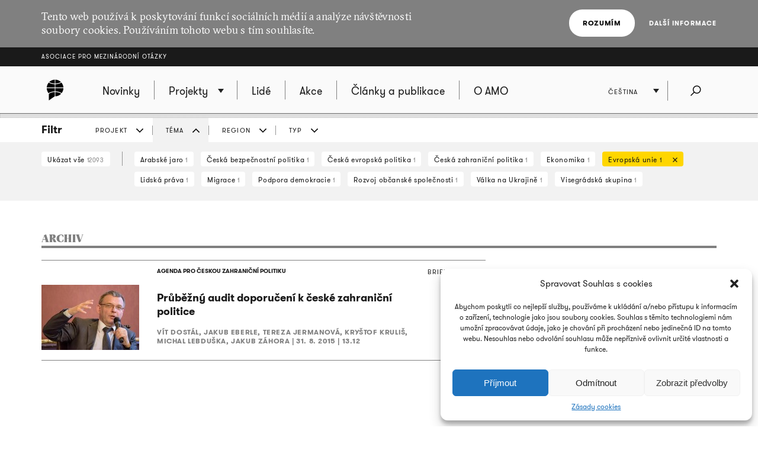

--- FILE ---
content_type: text/html; charset=UTF-8
request_url: https://www.amo.cz/archiv-vsech-clanku/?filtr=tema&filtrProjekt=278&filtrRegion=64&filtrTyp=briefing_paper&filtrTema=90
body_size: 11975
content:
<!DOCTYPE html>
<html lang="cs-CZ">
<head>
	
	<meta http-equiv="content-type" content="text/html; charset=UTF-8">

	<meta name="viewport" content="width=device-width,initial-scale=1"/>
	<meta name="HandheldFriendly" content="true" />  
	
	<link rel="profile" href="http://gmpg.org/xfn/11">	
	<link rel="pingback" href="https://www.amo.cz/xmlrpc.php">
	
	<title>Archiv všech článků - Asociace pro mezinárodní otázky</title>
	
	<meta name='robots' content='index, follow, max-image-preview:large, max-snippet:-1, max-video-preview:-1' />
<link rel="alternate" href="https://www.amo.cz/en/archive/" hreflang="en" />
<link rel="alternate" href="https://www.amo.cz/ru/%d0%b0%d1%80%d1%85%d0%b8%d0%b2-%d0%b2%d1%81%d0%b5%d1%85-%d0%bf%d1%83%d0%b1%d0%bb%d0%b8%d0%ba%d0%b0%d1%86%d0%b8%d0%b9/" hreflang="ru" />
<link rel="alternate" href="https://www.amo.cz/archiv-vsech-clanku/" hreflang="cs" />

	<!-- This site is optimized with the Yoast SEO plugin v16.7 - https://yoast.com/wordpress/plugins/seo/ -->
	<link rel="canonical" href="https://www.amo.cz/archiv-vsech-clanku/" />
	<meta property="og:locale" content="cs_CZ" />
	<meta property="og:locale:alternate" content="en_GB" />
	<meta property="og:locale:alternate" content="ru_RU" />
	<meta property="og:type" content="article" />
	<meta property="og:title" content="Archiv všech článků - Asociace pro mezinárodní otázky" />
	<meta property="og:url" content="https://www.amo.cz/archiv-vsech-clanku/" />
	<meta property="og:site_name" content="Asociace pro mezinárodní otázky" />
	<meta property="article:modified_time" content="2015-11-02T09:56:25+00:00" />
	<meta name="twitter:card" content="summary_large_image" />
	<script type="application/ld+json" class="yoast-schema-graph">{"@context":"https://schema.org","@graph":[{"@type":"WebSite","@id":"https://www.amo.cz/en/#website","url":"https://www.amo.cz/en/","name":"Asociace pro mezin\u00e1rodn\u00ed ot\u00e1zky","description":"Asociace pro mezin\u00e1rodn\u00ed ot\u00e1zky (AMO) je nevl\u00e1dn\u00ed organizace, think-tank, p\u016fsob\u00edc\u00ed v oblasti mezin\u00e1rodn\u00edch vztah\u016f.","potentialAction":[{"@type":"SearchAction","target":{"@type":"EntryPoint","urlTemplate":"https://www.amo.cz/en/?s={search_term_string}"},"query-input":"required name=search_term_string"}],"inLanguage":"cs"},{"@type":"WebPage","@id":"https://www.amo.cz/archiv-vsech-clanku/#webpage","url":"https://www.amo.cz/archiv-vsech-clanku/","name":"Archiv v\u0161ech \u010dl\u00e1nk\u016f - Asociace pro mezin\u00e1rodn\u00ed ot\u00e1zky","isPartOf":{"@id":"https://www.amo.cz/en/#website"},"datePublished":"2015-09-15T14:35:01+00:00","dateModified":"2015-11-02T09:56:25+00:00","breadcrumb":{"@id":"https://www.amo.cz/archiv-vsech-clanku/#breadcrumb"},"inLanguage":"cs","potentialAction":[{"@type":"ReadAction","target":["https://www.amo.cz/archiv-vsech-clanku/"]}]},{"@type":"BreadcrumbList","@id":"https://www.amo.cz/archiv-vsech-clanku/#breadcrumb","itemListElement":[{"@type":"ListItem","position":1,"name":"Dom\u016f","item":"https://www.amo.cz/"},{"@type":"ListItem","position":2,"name":"Archiv v\u0161ech \u010dl\u00e1nk\u016f"}]}]}</script>
	<!-- / Yoast SEO plugin. -->


<link rel='dns-prefetch' href='//s.w.org' />
<link rel="alternate" type="application/rss+xml" title="Asociace pro mezinárodní otázky &raquo; RSS zdroj" href="https://www.amo.cz/feed/" />
<link rel="alternate" type="application/rss+xml" title="Asociace pro mezinárodní otázky &raquo; RSS komentářů" href="https://www.amo.cz/comments/feed/" />
		<script type="text/javascript">
			window._wpemojiSettings = {"baseUrl":"https:\/\/s.w.org\/images\/core\/emoji\/13.0.1\/72x72\/","ext":".png","svgUrl":"https:\/\/s.w.org\/images\/core\/emoji\/13.0.1\/svg\/","svgExt":".svg","source":{"concatemoji":"https:\/\/www.amo.cz\/wp-includes\/js\/wp-emoji-release.min.js?ver=5.7.2"}};
			!function(e,a,t){var n,r,o,i=a.createElement("canvas"),p=i.getContext&&i.getContext("2d");function s(e,t){var a=String.fromCharCode;p.clearRect(0,0,i.width,i.height),p.fillText(a.apply(this,e),0,0);e=i.toDataURL();return p.clearRect(0,0,i.width,i.height),p.fillText(a.apply(this,t),0,0),e===i.toDataURL()}function c(e){var t=a.createElement("script");t.src=e,t.defer=t.type="text/javascript",a.getElementsByTagName("head")[0].appendChild(t)}for(o=Array("flag","emoji"),t.supports={everything:!0,everythingExceptFlag:!0},r=0;r<o.length;r++)t.supports[o[r]]=function(e){if(!p||!p.fillText)return!1;switch(p.textBaseline="top",p.font="600 32px Arial",e){case"flag":return s([127987,65039,8205,9895,65039],[127987,65039,8203,9895,65039])?!1:!s([55356,56826,55356,56819],[55356,56826,8203,55356,56819])&&!s([55356,57332,56128,56423,56128,56418,56128,56421,56128,56430,56128,56423,56128,56447],[55356,57332,8203,56128,56423,8203,56128,56418,8203,56128,56421,8203,56128,56430,8203,56128,56423,8203,56128,56447]);case"emoji":return!s([55357,56424,8205,55356,57212],[55357,56424,8203,55356,57212])}return!1}(o[r]),t.supports.everything=t.supports.everything&&t.supports[o[r]],"flag"!==o[r]&&(t.supports.everythingExceptFlag=t.supports.everythingExceptFlag&&t.supports[o[r]]);t.supports.everythingExceptFlag=t.supports.everythingExceptFlag&&!t.supports.flag,t.DOMReady=!1,t.readyCallback=function(){t.DOMReady=!0},t.supports.everything||(n=function(){t.readyCallback()},a.addEventListener?(a.addEventListener("DOMContentLoaded",n,!1),e.addEventListener("load",n,!1)):(e.attachEvent("onload",n),a.attachEvent("onreadystatechange",function(){"complete"===a.readyState&&t.readyCallback()})),(n=t.source||{}).concatemoji?c(n.concatemoji):n.wpemoji&&n.twemoji&&(c(n.twemoji),c(n.wpemoji)))}(window,document,window._wpemojiSettings);
		</script>
		<style type="text/css">
img.wp-smiley,
img.emoji {
	display: inline !important;
	border: none !important;
	box-shadow: none !important;
	height: 1em !important;
	width: 1em !important;
	margin: 0 .07em !important;
	vertical-align: -0.1em !important;
	background: none !important;
	padding: 0 !important;
}
</style>
	<link rel='stylesheet' id='wp-block-library-css'  href='https://www.amo.cz/wp-includes/css/dist/block-library/style.min.css?ver=5.7.2' type='text/css' media='all' />
<link rel='stylesheet' id='cmplz-general-css'  href='https://www.amo.cz/wp-content/plugins/complianz-gdpr/assets/css/cookieblocker.min.css?ver=6.3.3' type='text/css' media='all' />
<link rel='stylesheet' id='amo-screen-css'  href='https://www.amo.cz/wp-content/themes/amo/stylesheets/screen.css?ver=2' type='text/css' media='screen' />
<link rel='stylesheet' id='amo-print-css'  href='https://www.amo.cz/wp-content/themes/amo/stylesheets/print.css?ver=2' type='text/css' media='print' />
<link rel='stylesheet' id='amo-lightboxgallery-css'  href='https://www.amo.cz/wp-content/themes/amo/lightboxgallery/dist/css/lightgallery.min.css?ver=2' type='text/css' media='screen' />
<link rel="https://api.w.org/" href="https://www.amo.cz/wp-json/" /><link rel="alternate" type="application/json" href="https://www.amo.cz/wp-json/wp/v2/pages/178" /><link rel="EditURI" type="application/rsd+xml" title="RSD" href="https://www.amo.cz/xmlrpc.php?rsd" />
<link rel="wlwmanifest" type="application/wlwmanifest+xml" href="https://www.amo.cz/wp-includes/wlwmanifest.xml" /> 
<meta name="generator" content="WordPress 5.7.2" />
<link rel='shortlink' href='https://www.amo.cz/?p=178' />
<link rel="alternate" type="application/json+oembed" href="https://www.amo.cz/wp-json/oembed/1.0/embed?url=https%3A%2F%2Fwww.amo.cz%2Farchiv-vsech-clanku%2F" />
<link rel="alternate" type="text/xml+oembed" href="https://www.amo.cz/wp-json/oembed/1.0/embed?url=https%3A%2F%2Fwww.amo.cz%2Farchiv-vsech-clanku%2F&#038;format=xml" />

		<!-- GA Google Analytics @ https://m0n.co/ga -->
		<script type="text/plain" data-service="google-analytics" data-category="statistics" async src="https://www.googletagmanager.com/gtag/js?id=G-3R4ES4MN21"></script>
		<script>
			window.dataLayer = window.dataLayer || [];
			function gtag(){dataLayer.push(arguments);}
			gtag('js', new Date());
			gtag('config', 'G-3R4ES4MN21');
		</script>

	<style>.cmplz-hidden{display:none!important;}</style><link rel="icon" href="https://www.amo.cz/wp-content/uploads/2016/02/favicon-228-67x67.png" sizes="32x32" />
<link rel="icon" href="https://www.amo.cz/wp-content/uploads/2016/02/favicon-228-200x200.png" sizes="192x192" />
<link rel="apple-touch-icon" href="https://www.amo.cz/wp-content/uploads/2016/02/favicon-228-200x200.png" />
<meta name="msapplication-TileImage" content="https://www.amo.cz/wp-content/uploads/2016/02/favicon-228.png" />

  	<!--[if lte IE 8]>
	    <script type="text/javascript" src="https://www.amo.cz/wp-content/themes/amo/accessories/ie.js"></script>
	    <link rel="stylesheet" type="text/css" media="screen" href="https://www.amo.cz/wp-content/themes/amo/stylesheets/ie.css" />
    <![endif]-->

	<script type="text/plain" data-service="google-analytics" data-category="statistics">
		(function(i,s,o,g,r,a,m){i['GoogleAnalyticsObject']=r;i[r]=i[r]||function(){
				(i[r].q=i[r].q||[]).push(arguments)},i[r].l=1*new Date();a=s.createElement(o),
			m=s.getElementsByTagName(o)[0];a.async=1;a.src=g;m.parentNode.insertBefore(a,m)
		})(window,document,'script','//www.google-analytics.com/analytics.js','ga');
		ga('create', 'UA-69352753-1', 'auto');
		ga('send', 'pageview');
	</script>

</head>

<body data-cmplz=1 class="page-template page-template-page-archive page-template-page-archive-php page page-id-178 amo_lang--cs">

	
		<div class="eu_cookies">
			<div class="inner">
				<p>Tento web používá k poskytování funkcí sociálních médií a analýze návštěvnosti soubory cookies. Používáním tohoto webu s tím souhlasíte.</p>
				<div class="btns">
					<button class="CookiesOK btn btn--white">Rozumím</button>
					<a href="https://www.google.com/policies/technologies/cookies/" onclick="return !window.open(this.href)">Další informace</a>
				</div>
			</div>
		</div>

	

	<div class="super_header">
		<div class="inner">
			<h1 class="super_header__title"><a href="https://www.amo.cz/">Asociace pro mezinárodní otázky</a></h1>
		</div>
	</div>


	
	<div class="choose_prj" id="chooseproject">
		
		<div class="inner inner--prj_tit">
			
			<h4 class="choose_prj__title">Vyberte si z aktuálních projektů:</h4>
			
			<a href="#" class="search__close" data-choose-prj-handle>
				Zavřít <span class="cross cross--yellow"> </span>
			</a>

		</div>

		
			<ul class="choose_prj__list">
									<li><p class="inner"><a href="https://www.amo.cz/agenda-pro-ceskou-zahranicni-politiku/" class="color_set-bg_h--A">Agenda pro českou zahraniční politiku</a></p></li>
									<li><p class="inner"><a href="https://www.amo.cz/aklimatizace/" class="color_set-bg_h--C">Aklimatizace</a></p></li>
									<li><p class="inner"><a href="https://www.amo.cz/klimatym/" class="color_set-bg_h--B">AMO klima</a></p></li>
									<li><p class="inner"><a href="https://www.amo.cz/central-and-eastern-europe-and-the-future-of-the-european-china-debate/" class="color_set-bg_h--F">Central and Eastern Europe and the Future of the European China Debate</a></p></li>
									<li><p class="inner"><a href="https://www.amo.cz/cesko-nemecky-program-pro-mlade-profesionaly/" class="color_set-bg_h--F">Česko-německý program pro mladé profesionály</a></p></li>
									<li><p class="inner"><a href="https://www.amo.cz/nove-horizonty-cesko-polske-spoluprace/" class="color_set-bg_h--B">Česko-polská spolupráce</a></p></li>
									<li><p class="inner"><a href="https://www.amo.cz/china-observers-in-central-and-eastern-europe-choice/" class="color_set-bg_h--F">China Observers in Central and Eastern Europe (CHOICE)</a></p></li>
									<li><p class="inner"><a href="https://www.amo.cz/inovativni-pristupy-pro-akademickou-i-novinarskou-praxi/" class="color_set-bg_h--D">Inovativní přístupy pro akademickou i novinářskou praxi</a></p></li>
									<li><p class="inner"><a href="https://www.amo.cz/life-effect-cs/" class="color_set-bg_h--A">LIFE Effect</a></p></li>
									<li><p class="inner"><a href="https://www.amo.cz/mapinfluence/" class="color_set-bg_h--D">MapInfluenCE</a></p></li>
									<li><p class="inner"><a href="https://www.amo.cz/odolnost-a-celospolecensky-pristup-ukrajinske-lekce-pro-zeme-nato/" class="color_set-bg_h--G">Odolnost a celospolečenský přístup: Ukrajinské lekce pro země NATO</a></p></li>
									<li><p class="inner"><a href="https://www.amo.cz/posileni-kapacit-srbskych-investigativnich-novinaru-v-mapovani-zahranicnich-vlivu/" class="color_set-bg_h--C">Posílení kapacit srbských investigativních novinářů v mapování zahraničních vlivů</a></p></li>
									<li><p class="inner"><a href="https://www.amo.cz/posileni-kapacit-srbskych-nezavislych-medii-v-informovani-o-vyzvach-zelene-transformace/" class="color_set-bg_h--F">Posílení kapacit srbských nezávislých médií v informování o výzvách zelené transformace</a></p></li>
									<li><p class="inner"><a href="https://www.amo.cz/posilovani-odolnosti-ceske-slovenske-a-polske-spolecnosti-pred-volbami-do-evropskeho-parlamentu-2024/" class="color_set-bg_h--F">Posilování odolnosti české, slovenské a polské společnosti před volbami do Evropského parlamentu 2024</a></p></li>
									<li><p class="inner"><a href="https://www.amo.cz/prazsky-studentsky-summit/" class="color_set-bg_h--A">Pražský studentský summit</a></p></li>
									<li><p class="inner"><a href="https://www.amo.cz/prednasky-pro-verejnost/" class="color_set-bg_h--F">Přednášky pro veřejnost</a></p></li>
									<li><p class="inner"><a href="https://www.amo.cz/propojeni-networku-zen-v-zahranicni-evropske-a-bezpecnostni-politice-napric-staty-v4/" class="color_set-bg_h--A">Propojení networků žen v zahraniční, evropské a bezpečnostní politice napříč státy V4</a></p></li>
									<li><p class="inner"><a href="https://www.amo.cz/resonant/" class="color_set-bg_h--B">RESONANT</a></p></li>
									<li><p class="inner"><a href="https://www.amo.cz/rozvoj-systemu-hodnoceni-kvality-vzdelavani-v-ukrajinskych-regionech/" class="color_set-bg_h--D">Rozvoj systému hodnocení kvality vzdělávání v ukrajinských regionech 2019 - 2022</a></p></li>
									<li><p class="inner"><a href="https://www.amo.cz/v4-energy-think-tank-platform/" class="color_set-bg_h--B">V4 Energy Think Tank Platform</a></p></li>
									<li><p class="inner"><a href="https://www.amo.cz/vzdelavanim-ukrajinskych-i-ceskych-ucitelu-k-lepsi-integraci-ukrajinskych-deti-v-ceskych-skolach/" class="color_set-bg_h--A">Vzděláváním k lepší integraci ukrajinských dětí do českých škol | Навчання українських та чеських учителів для кращої інтеграції українських дітей у чеських школах</a></p></li>
									<li><p class="inner"><a href="https://www.amo.cz/zeny-v-ceske-zahranicni-evropske-a-bezpecnostni-politice/" class="color_set-bg_h--C">Ženy v české zahraniční, evropské a bezpečnostní politice</a></p></li>
									<li><p class="inner"><a href="https://www.amo.cz/zvysovani-povedomi-o-hybridnich-hrozbach-posileni-odolnosti-na-zapadnim-balkane/" class="color_set-bg_h--D">Zvyšování povědomí o hybridních hrozbách: Posílení odolnosti na západním Balkáně</a></p></li>
							</ul>

		
	</div>
	<!-- choose project -->

	<header class="main_header">


		<div class="search search--fullwidth" id="fulltextsearch">
			<div class="inner">
				<h4 class="search__title">AMO:</h4>

<form role="search" method="get" class="search__f" action="https://www.amo.cz/">
	<input type="search" class="form_control form_control--searchf" placeholder="Napište, co hledáte:" value="" name="s" />
		<button type="submit" value="Odeslat" class="form_submit form_submit--searchf"></button>
</form>

<a href="#" class="search__close" data-search-handle>
	Zavřít <span class="cross cross--yellow"> </span>
</a>			</div>
		</div>
		<!-- search -->


		<div class="inner">

			<div class="right_act">
				<ul class="right_act__list">
					
					<li class="right_act__language">
						

	<ul class="dropdown" data-dropdown>
		
					<li  ><a href="https://www.amo.cz/en/archive/">English</a></li>
					<li  ><a href="https://www.amo.cz/ru/%d0%b0%d1%80%d1%85%d0%b8%d0%b2-%d0%b2%d1%81%d0%b5%d1%85-%d0%bf%d1%83%d0%b1%d0%bb%d0%b8%d0%ba%d0%b0%d1%86%d0%b8%d0%b9/">Русский</a></li>
					<li  class="current"  ><a href="https://www.amo.cz/archiv-vsech-clanku/">Čeština</a></li>
		
	</ul>

					</li>

					<li class="right_act__search"><a href="#" data-search-handle><i class="icon icon--search">Hledat</i></a></li>

					<li class="right_act__menu">
						<a href="#" data-menu-handle>
							<span class="right_act__menu__title">Menu</span> 
							<span class="shape_area">
								<span class="shape_area__line"></span>
								<span class="shape_area__line"></span>
								<span class="shape_area__line"></span>
							</span>
						</a>
					</li>

				</ul>
			</div>

			<nav class="main_nav">
				<ul id="menu-primarni-navigace-cz" class="menu"><li class="main_nav__logo"><a href="https://www.amo.cz/"><svg width="46" height="46"><image xlink:href="https://www.amo.cz/wp-content/themes/amo/images/amo-black.svg" src="https://www.amo.cz/wp-content/themes/amo/images/amo-black.png" width="46" height="46" /></svg></a></li><li id="menu-item-767" class="menu-item menu-item-type-post_type menu-item-object-page menu-item-home menu-item-767"><a href="https://www.amo.cz/"><span>Novinky</span></a></li>
<li id="menu-item-486" class="has-submenu choose-prj-handle menu-item menu-item-type-custom menu-item-object-custom menu-item-486"><a href="#"><span>Projekty</span></a></li>
<li id="menu-item-749" class="menu-item menu-item-type-post_type menu-item-object-page menu-item-749"><a href="https://www.amo.cz/lide/"><span>Lidé</span></a></li>
<li id="menu-item-752" class="menu-item menu-item-type-post_type menu-item-object-page menu-item-752"><a href="https://www.amo.cz/seznam-akci/"><span>Akce</span></a></li>
<li id="menu-item-757" class="menu-item menu-item-type-post_type menu-item-object-page menu-item-757"><a href="https://www.amo.cz/clanky-a-publikace/"><span>Články a publikace</span></a></li>
<li id="menu-item-161" class="menu-item menu-item-type-post_type menu-item-object-page menu-item-161"><a href="https://www.amo.cz/o-amo/"><span>O AMO</span></a></li>
</ul>			</nav>

		</div>
	</header>
	<!-- header -->


	
	

	<script>

function filterTabOnClick (type) {

	var activeTabClass = 'filters__item--current';
	
	var filterContent = $('#filterContent');
	var filterTags = $('#filterTags_' + type);
	var filterTab  = $('#filterTab_' + type);

	if (filterTab.hasClass(activeTabClass)) {
		filterTags.hide();
		filterContent.hide();
		filterTab.removeClass(activeTabClass);
	}
	else {
		$("[id^=filterTags_]").hide();
		$("[id^=filterTab_]").removeClass(activeTabClass);

		filterTags.show();
		filterContent.show();
		filterTab.addClass(activeTabClass);
	}
}


</script>



<div class="filters">

	<div class="inner">

		<h4 class="filters__title">Filtr</h4>

		<ul class="filters__items">

					<li id='filterTab_projekt' class="filters__item ">
				<a href="javascript:filterTabOnClick('projekt');">
					PROJEKT</a></li>
						<li id='filterTab_tema' class="filters__item filters__item--current">
				<a href="javascript:filterTabOnClick('tema');">
					TÉMA</a></li>
						<li id='filterTab_region' class="filters__item ">
				<a href="javascript:filterTabOnClick('region');">
					REGION</a></li>
						<li id='filterTab_typ' class="filters__item ">
				<a href="javascript:filterTabOnClick('typ');">
					TYP</a></li>
					</ul>

	</div>

	<div id="filterContent" class="filters__content" style="">

		<div class="inner">
			<a href="?&paged=1" class="filters__tag filters__tag--all">
				Ukázat vše				<small>12093</small>
			</a>

			<hr class="filters__tags_separator"/>

							<div id='filterTags_projekt' class="filters__tags_rest" style="display: none">
					
				<a class='filters__tag filters__tag--current' href='?filtr=projekt&filtrTema=90&filtrRegion=64&filtrTyp=briefing_paper&paged=1'>
				Agenda pro českou zahraniční politiku <small>1</small>
				<i class='icon icon--close close'>zrušit</i>
				</a>
			
				<a id='tagsA_projekt' class='filters__tag filters__tag--inverse' href="javascript:$('#tagsRest_projekt').show(); $('#tagsA_projekt').hide(); void(0);">
				Zobrazit vše
				</a>
				<span id='tagsRest_projekt' class='filters__rest' style='display: none;'><hr></span>				</div>
								<div id='filterTags_tema' class="filters__tags_rest" style="">
					
				<a class='filters__tag ' href='?filtr=tema&filtrProjekt=278&filtrTema=104&filtrRegion=64&filtrTyp=briefing_paper&paged=1'>
				Arabské jaro  <small>1</small>
				<i class='icon icon--close close'>zrušit</i>
				</a>
			 
				<a class='filters__tag ' href='?filtr=tema&filtrProjekt=278&filtrTema=94&filtrRegion=64&filtrTyp=briefing_paper&paged=1'>
				Česká bezpečnostní politika  <small>1</small>
				<i class='icon icon--close close'>zrušit</i>
				</a>
			 
				<a class='filters__tag ' href='?filtr=tema&filtrProjekt=278&filtrTema=88&filtrRegion=64&filtrTyp=briefing_paper&paged=1'>
				Česká evropská politika  <small>1</small>
				<i class='icon icon--close close'>zrušit</i>
				</a>
			 
				<a class='filters__tag ' href='?filtr=tema&filtrProjekt=278&filtrTema=86&filtrRegion=64&filtrTyp=briefing_paper&paged=1'>
				Česká zahraniční politika  <small>1</small>
				<i class='icon icon--close close'>zrušit</i>
				</a>
			 
				<a class='filters__tag ' href='?filtr=tema&filtrProjekt=278&filtrTema=120&filtrRegion=64&filtrTyp=briefing_paper&paged=1'>
				Ekonomika  <small>1</small>
				<i class='icon icon--close close'>zrušit</i>
				</a>
			 
				<a class='filters__tag filters__tag--current' href='?filtr=tema&filtrProjekt=278&filtrRegion=64&filtrTyp=briefing_paper&paged=1'>
				Evropská unie  <small>1</small>
				<i class='icon icon--close close'>zrušit</i>
				</a>
			 
				<a class='filters__tag ' href='?filtr=tema&filtrProjekt=278&filtrTema=132&filtrRegion=64&filtrTyp=briefing_paper&paged=1'>
				Lidská práva  <small>1</small>
				<i class='icon icon--close close'>zrušit</i>
				</a>
			 
				<a class='filters__tag ' href='?filtr=tema&filtrProjekt=278&filtrTema=102&filtrRegion=64&filtrTyp=briefing_paper&paged=1'>
				Migrace  <small>1</small>
				<i class='icon icon--close close'>zrušit</i>
				</a>
			 
				<a class='filters__tag ' href='?filtr=tema&filtrProjekt=278&filtrTema=126&filtrRegion=64&filtrTyp=briefing_paper&paged=1'>
				Podpora demokracie  <small>1</small>
				<i class='icon icon--close close'>zrušit</i>
				</a>
			 
				<a class='filters__tag ' href='?filtr=tema&filtrProjekt=278&filtrTema=128&filtrRegion=64&filtrTyp=briefing_paper&paged=1'>
				Rozvoj občanské společnosti  <small>1</small>
				<i class='icon icon--close close'>zrušit</i>
				</a>
			 
				<a class='filters__tag ' href='?filtr=tema&filtrProjekt=278&filtrTema=110&filtrRegion=64&filtrTyp=briefing_paper&paged=1'>
				Válka na Ukrajině  <small>1</small>
				<i class='icon icon--close close'>zrušit</i>
				</a>
			 
				<a class='filters__tag ' href='?filtr=tema&filtrProjekt=278&filtrTema=141&filtrRegion=64&filtrTyp=briefing_paper&paged=1'>
				Visegrádská skupina  <small>1</small>
				<i class='icon icon--close close'>zrušit</i>
				</a>
							</div>
								<div id='filterTags_region' class="filters__tags_rest" style="display: none">
					
				<a class='filters__tag filters__tag--current' href='?filtr=region&filtrProjekt=278&filtrTema=90&filtrTyp=briefing_paper&paged=1'>
				Blízký Východ a severní Afrika  <small>1</small>
				<i class='icon icon--close close'>zrušit</i>
				</a>
			 
				<a class='filters__tag ' href='?filtr=region&filtrProjekt=278&filtrTema=90&filtrRegion=72&filtrTyp=briefing_paper&paged=1'>
				Česká republika  <small>3</small>
				<i class='icon icon--close close'>zrušit</i>
				</a>
			 
				<a class='filters__tag ' href='?filtr=region&filtrProjekt=278&filtrTema=90&filtrRegion=58&filtrTyp=briefing_paper&paged=1'>
				Evropa  <small>3</small>
				<i class='icon icon--close close'>zrušit</i>
				</a>
			 
				<a class='filters__tag ' href='?filtr=region&filtrProjekt=278&filtrTema=90&filtrRegion=60&filtrTyp=briefing_paper&paged=1'>
				Postsovětský prostor  <small>1</small>
				<i class='icon icon--close close'>zrušit</i>
				</a>
			 
				<a class='filters__tag ' href='?filtr=region&filtrProjekt=278&filtrTema=90&filtrRegion=78&filtrTyp=briefing_paper&paged=1'>
				Rusko  <small>2</small>
				<i class='icon icon--close close'>zrušit</i>
				</a>
			 
				<a class='filters__tag ' href='?filtr=region&filtrProjekt=278&filtrTema=90&filtrRegion=84&filtrTyp=briefing_paper&paged=1'>
				Ukrajina  <small>1</small>
				<i class='icon icon--close close'>zrušit</i>
				</a>
			 
				<a class='filters__tag ' href='?filtr=region&filtrProjekt=278&filtrTema=90&filtrRegion=80&filtrTyp=briefing_paper&paged=1'>
				USA  <small>1</small>
				<i class='icon icon--close close'>zrušit</i>
				</a>
							</div>
								<div id='filterTags_typ' class="filters__tags_rest" style="display: none">
					
				<a class='filters__tag ' href='?filtr=typ&filtrProjekt=278&filtrTema=90&filtrRegion=64&filtrTyp=akce&paged=1'>
				Akce  <small>4</small>
				<i class='icon icon--close close'>zrušit</i>
				</a>
			 
				<a class='filters__tag filters__tag--current' href='?filtr=typ&filtrProjekt=278&filtrTema=90&filtrRegion=64&paged=1'>
				Briefing paper  <small>1</small>
				<i class='icon icon--close close'>zrušit</i>
				</a>
			 
				<a class='filters__tag ' href='?filtr=typ&filtrProjekt=278&filtrTema=90&filtrRegion=64&filtrTyp=book&paged=1'>
				Kniha  <small>3</small>
				<i class='icon icon--close close'>zrušit</i>
				</a>
							</div>
				
		</div>
	</div>

</div>


	<div class="inner inner--main">

		<div class="tabs tabs--search">

			<h1 class="tabs__title">ARCHIV</h1>

		</div>

		<section class="layout layout--w2">

			<ul class="articles">

				
<li>

	<article class="articles__item">


			<header class="articles__item__head">

									<a href="https://www.amo.cz/agenda-pro-ceskou-zahranicni-politiku/" class="label label--unpositioned color_set-bg_h--A">AGENDA PRO ČESKOU ZAHRANIČNÍ POLITIKU</a>
				
				<span class="alignright">Briefing paper</span>

			</header>


		
			<a href="https://www.amo.cz/cs/agenda-pro-ceskou-zahranicni-politiku/prubezny-audit-doporuceni-k-ceske-zahranicni-politice/">

				
					<img width="165" height="110" src="https://www.amo.cz/wp-content/uploads/2015/08/150504_amo_zaoralek_32-165x110.jpg" class="articles__item__img" alt="Průběžný audit doporučení k české zahraniční politice" loading="lazy" srcset="https://www.amo.cz/wp-content/uploads/2015/08/150504_amo_zaoralek_32-165x110.jpg 165w, https://www.amo.cz/wp-content/uploads/2015/08/150504_amo_zaoralek_32-300x200.jpg 300w, https://www.amo.cz/wp-content/uploads/2015/08/150504_amo_zaoralek_32-1024x683.jpg 1024w, https://www.amo.cz/wp-content/uploads/2015/08/150504_amo_zaoralek_32-750x500.jpg 750w, https://www.amo.cz/wp-content/uploads/2015/08/150504_amo_zaoralek_32-600x400.jpg 600w, https://www.amo.cz/wp-content/uploads/2015/08/150504_amo_zaoralek_32-650x433.jpg 650w" sizes="(max-width: 165px) 100vw, 165px" />
				
			</a>

		
		<h3 class="articles__item__title">
			<a href="https://www.amo.cz/cs/agenda-pro-ceskou-zahranicni-politiku/prubezny-audit-doporuceni-k-ceske-zahranicni-politice/" class="color_set-border_h--A"><span>Průběžný audit doporučení k české zahraniční politice</span></a>
		</h3>

		<footer class="articles__item__foot">
			Vít Dostál, Jakub Eberle, Tereza Jermanová, Kryštof Kruliš, Michal Lebduška, Jakub Záhora | 			<strong><time datetime="2015-08-31">31. 8. 2015 | 13.12</time></strong>
		</footer>

	</article>
</li>

			</ul>


			

			<div class="pagi"></div>

	

		</section>


		
	</div>


<div class="ads">

	
	</div>

  	  <div class="signin_news">
      <div class="inner">
        <a href="https://amo.ecomailapp.cz/public/form/3-b6fcc542fb021c84fdaff536dd0a74a1" class="btn">
          Odebírejte naše novinky:        </a>
      </div>
    </div>
  

	<footer class="main_footer">
		<div class="inner inner--centered">

			
			
			<ul class="main_footer__soc_l">
									<li><a href="https://www.facebook.com/AMO.cz" onclick="return !window.open(this.href)"><img width="103" height="102" src="https://www.amo.cz/wp-content/uploads/2015/10/amo-fb.png" class="attachment-full size-full" alt="" loading="lazy" srcset="https://www.amo.cz/wp-content/uploads/2015/10/amo-fb.png 103w, https://www.amo.cz/wp-content/uploads/2015/10/amo-fb-67x67.png 67w" sizes="(max-width: 103px) 100vw, 103px" /></a></li>
									<li><a href="https://twitter.com/amo_cz" onclick="return !window.open(this.href)"><img width="256" height="256" src="https://www.amo.cz/wp-content/uploads/2023/12/logo-X-png.png" class="attachment-full size-full" alt="" loading="lazy" srcset="https://www.amo.cz/wp-content/uploads/2023/12/logo-X-png.png 256w, https://www.amo.cz/wp-content/uploads/2023/12/logo-X-png-200x200.png 200w, https://www.amo.cz/wp-content/uploads/2023/12/logo-X-png-150x150.png 150w, https://www.amo.cz/wp-content/uploads/2023/12/logo-X-png-67x67.png 67w, https://www.amo.cz/wp-content/uploads/2023/12/logo-X-png-165x165.png 165w" sizes="(max-width: 256px) 100vw, 256px" /></a></li>
									<li><a href="https://www.youtube.com/AMOcz" onclick="return !window.open(this.href)"><img width="102" height="102" src="https://www.amo.cz/wp-content/uploads/2015/10/yt_ico.png" class="attachment-full size-full" alt="" loading="lazy" srcset="https://www.amo.cz/wp-content/uploads/2015/10/yt_ico.png 102w, https://www.amo.cz/wp-content/uploads/2015/10/yt_ico-67x67.png 67w" sizes="(max-width: 102px) 100vw, 102px" /></a></li>
									<li><a href="https://www.linkedin.com/company/amocz" onclick="return !window.open(this.href)"><img width="102" height="102" src="https://www.amo.cz/wp-content/uploads/2015/10/in_ico.png" class="attachment-full size-full" alt="" loading="lazy" srcset="https://www.amo.cz/wp-content/uploads/2015/10/in_ico.png 102w, https://www.amo.cz/wp-content/uploads/2015/10/in_ico-67x67.png 67w" sizes="(max-width: 102px) 100vw, 102px" /></a></li>
									<li><a href="https://www.instagram.com/amo.cz/" onclick="return !window.open(this.href)"><img width="100" height="100" src="https://www.amo.cz/wp-content/uploads/2016/01/Instagram.png" class="attachment-full size-full" alt="" loading="lazy" srcset="https://www.amo.cz/wp-content/uploads/2016/01/Instagram.png 100w, https://www.amo.cz/wp-content/uploads/2016/01/Instagram-67x67.png 67w" sizes="(max-width: 100px) 100vw, 100px" /></a></li>
							</ul>

			
			<div class="main_footer__adress">
				<p>AMO &#8211; Asociace pro mezinárodní otázky<br />
+420 224 813 460 | <a href="mailto:info@amo.cz">info@amo.cz</a><br />
Žitná 608/27, 110 00 Praha 1, ČR</p>
			</div>

			<div class="main_footer__infos" id="footer_info">
				<p>IČO 65999533 | DIČ CZ65999533 | Datová schránka c2y67v4<br />
Zapsaný spolek u Městského soudu v Praze (L 8102)</p>
			</div>

			<ul id="menu-zapati-cz" class="main_footer__links"><li id="menu-item-24370" class="menu-item menu-item-type-post_type menu-item-object-page menu-item-24370"><a href="https://www.amo.cz/o-amo/kontakt/">Kontakt</a></li>
<li id="menu-item-24372" class="menu-item menu-item-type-post_type menu-item-object-page menu-item-24372"><a href="https://www.amo.cz/nejctenejsi/">Nejčtenější</a></li>
<li id="menu-item-24373" class="menu-item menu-item-type-post_type menu-item-object-page menu-item-24373"><a href="https://www.amo.cz/o-amo/kariera/">Kariéra</a></li>
<li id="menu-item-812" class="menu-item menu-item-type-post_type menu-item-object-page menu-item-812"><a href="https://www.amo.cz/o-amo/inzerce/">Inzerce</a></li>
<li id="menu-item-24375" class="menu-item menu-item-type-custom menu-item-object-custom menu-item-24375"><a href="http://www.amo.cz/clanky-a-publikace/?filtr=tema&#038;filtrTema=2229">Výroční zpráva</a></li>
<li id="menu-item-24376" class="menu-item menu-item-type-post_type menu-item-object-page current-menu-item page_item page-item-178 current_page_item menu-item-24376"><a href="https://www.amo.cz/archiv-vsech-clanku/" aria-current="page">Archiv</a></li>
</ul>
			<p class="main_footer__links main_footer__moravio">
				Created by <a href="http://moravio.cz" target="_blank" class="create_moravio">Moravio</a>
			</p>
            <p class="main_footer__links main_footer__moravio">
                (C) 2026 AMO. Všechna práva vyhrazena.
Pro zobrazení všech funkcí si nás zapněte na pc.            </p>

		</div>
	</footer>


	<script type="text/javascript" src="http://ajax.googleapis.com/ajax/libs/jquery/1.10.2/jquery.min.js"></script>
	<script>window.jQuery || document.write('<script src="https://www.amo.cz/wp-content/themes/amo/accessories/jquery.js">\x3C/script>')</script>


	<script type="text/javascript">
				window.smartlook||(function(d) {
				var o=smartlook=function(){ o.api.push(arguments)},h=d.getElementsByTagName('head')[0];
				var c=d.createElement('script');o.api=new Array();c.async=true;c.type='text/javascript';
				c.charset='utf-8';c.src='//rec.smartlook.com/recorder.js';h.appendChild(c);
				})(document);
				smartlook('init', '048860c947442774e9b531e752ace11b212791ed');</script>
<!-- Consent Management powered by Complianz | GDPR/CCPA Cookie Consent https://wordpress.org/plugins/complianz-gdpr -->
<div id="cmplz-cookiebanner-container"><div class="cmplz-cookiebanner cmplz-hidden banner-1 optin cmplz-bottom-right cmplz-categories-type-view-preferences" aria-modal="true" data-nosnippet="true" role="dialog" aria-live="polite" aria-labelledby="cmplz-header-1-optin" aria-describedby="cmplz-message-1-optin">
	<div class="cmplz-header">
		<div class="cmplz-logo"></div>
		<div class="cmplz-title" id="cmplz-header-1-optin">Spravovat Souhlas s cookies</div>
		<div class="cmplz-close" tabindex="0" role="button" aria-label="close-dialog">
			<svg aria-hidden="true" focusable="false" data-prefix="fas" data-icon="times" class="svg-inline--fa fa-times fa-w-11" role="img" xmlns="http://www.w3.org/2000/svg" viewBox="0 0 352 512"><path fill="currentColor" d="M242.72 256l100.07-100.07c12.28-12.28 12.28-32.19 0-44.48l-22.24-22.24c-12.28-12.28-32.19-12.28-44.48 0L176 189.28 75.93 89.21c-12.28-12.28-32.19-12.28-44.48 0L9.21 111.45c-12.28 12.28-12.28 32.19 0 44.48L109.28 256 9.21 356.07c-12.28 12.28-12.28 32.19 0 44.48l22.24 22.24c12.28 12.28 32.2 12.28 44.48 0L176 322.72l100.07 100.07c12.28 12.28 32.2 12.28 44.48 0l22.24-22.24c12.28-12.28 12.28-32.19 0-44.48L242.72 256z"></path></svg>
		</div>
	</div>

		<div class="cmplz-divider cmplz-divider-header"></div>
		<div class="cmplz-body">
			<div class="cmplz-message" id="cmplz-message-1-optin">Abychom poskytli co nejlepší služby, používáme k ukládání a/nebo přístupu k informacím o zařízení, technologie jako jsou soubory cookies. Souhlas s těmito technologiemi nám umožní zpracovávat údaje, jako je chování při procházení nebo jedinečná ID na tomto webu. Nesouhlas nebo odvolání souhlasu může nepříznivě ovlivnit určité vlastnosti a funkce.</div>
			<!-- categories start -->
			<div class="cmplz-categories">
				<details class="cmplz-category cmplz-functional" >
					<summary>
						<span class="cmplz-category-header">
							<span class="cmplz-category-title">Funkční</span>
							<span class='cmplz-always-active'>
								<span class="cmplz-banner-checkbox">
									<input type="checkbox"
										   id="cmplz-functional-optin"
										   data-category="cmplz_functional"
										   class="cmplz-consent-checkbox cmplz-functional"
										   size="40"
										   value="1"/>
									<label class="cmplz-label" for="cmplz-functional-optin" tabindex="0"><span>Funkční</span></label>
								</span>
								Vždy aktivní							</span>
							<span class="cmplz-icon cmplz-open">
								<svg xmlns="http://www.w3.org/2000/svg" viewBox="0 0 448 512"  height="18" ><path d="M224 416c-8.188 0-16.38-3.125-22.62-9.375l-192-192c-12.5-12.5-12.5-32.75 0-45.25s32.75-12.5 45.25 0L224 338.8l169.4-169.4c12.5-12.5 32.75-12.5 45.25 0s12.5 32.75 0 45.25l-192 192C240.4 412.9 232.2 416 224 416z"/></svg>
							</span>
						</span>
					</summary>
					<div class="cmplz-description">
						<span class="cmplz-description-functional">Technické uložení nebo přístup je nezbytně nutný pro legitimní účel umožnění použití konkrétní služby, kterou si odběratel nebo uživatel výslovně vyžádal, nebo pouze za účelem provedení přenosu sdělení prostřednictvím sítě elektronických komunikací.</span>
					</div>
				</details>

				<details class="cmplz-category cmplz-preferences" >
					<summary>
						<span class="cmplz-category-header">
							<span class="cmplz-category-title">Předvolby</span>
							<span class="cmplz-banner-checkbox">
								<input type="checkbox"
									   id="cmplz-preferences-optin"
									   data-category="cmplz_preferences"
									   class="cmplz-consent-checkbox cmplz-preferences"
									   size="40"
									   value="1"/>
								<label class="cmplz-label" for="cmplz-preferences-optin" tabindex="0"><span>Předvolby</span></label>
							</span>
							<span class="cmplz-icon cmplz-open">
								<svg xmlns="http://www.w3.org/2000/svg" viewBox="0 0 448 512"  height="18" ><path d="M224 416c-8.188 0-16.38-3.125-22.62-9.375l-192-192c-12.5-12.5-12.5-32.75 0-45.25s32.75-12.5 45.25 0L224 338.8l169.4-169.4c12.5-12.5 32.75-12.5 45.25 0s12.5 32.75 0 45.25l-192 192C240.4 412.9 232.2 416 224 416z"/></svg>
							</span>
						</span>
					</summary>
					<div class="cmplz-description">
						<span class="cmplz-description-preferences">Technické uložení nebo přístup je nezbytný pro legitimní účel ukládání preferencí, které nejsou požadovány odběratelem nebo uživatelem.</span>
					</div>
				</details>

				<details class="cmplz-category cmplz-statistics" >
					<summary>
						<span class="cmplz-category-header">
							<span class="cmplz-category-title">Statistiky</span>
							<span class="cmplz-banner-checkbox">
								<input type="checkbox"
									   id="cmplz-statistics-optin"
									   data-category="cmplz_statistics"
									   class="cmplz-consent-checkbox cmplz-statistics"
									   size="40"
									   value="1"/>
								<label class="cmplz-label" for="cmplz-statistics-optin" tabindex="0"><span>Statistiky</span></label>
							</span>
							<span class="cmplz-icon cmplz-open">
								<svg xmlns="http://www.w3.org/2000/svg" viewBox="0 0 448 512"  height="18" ><path d="M224 416c-8.188 0-16.38-3.125-22.62-9.375l-192-192c-12.5-12.5-12.5-32.75 0-45.25s32.75-12.5 45.25 0L224 338.8l169.4-169.4c12.5-12.5 32.75-12.5 45.25 0s12.5 32.75 0 45.25l-192 192C240.4 412.9 232.2 416 224 416z"/></svg>
							</span>
						</span>
					</summary>
					<div class="cmplz-description">
						<span class="cmplz-description-statistics">Technické uložení nebo přístup, který se používá výhradně pro statistické účely.</span>
						<span class="cmplz-description-statistics-anonymous">Technické uložení nebo přístup, který se používá výhradně pro anonymní statistické účely. Bez předvolání, dobrovolného plnění ze strany vašeho Poskytovatele internetových služeb nebo dalších záznamů od třetí strany nelze informace, uložené nebo získané pouze pro tento účel, obvykle použít k vaší identifikaci.</span>
					</div>
				</details>
				<details class="cmplz-category cmplz-marketing" >
					<summary>
						<span class="cmplz-category-header">
							<span class="cmplz-category-title">Marketing</span>
							<span class="cmplz-banner-checkbox">
								<input type="checkbox"
									   id="cmplz-marketing-optin"
									   data-category="cmplz_marketing"
									   class="cmplz-consent-checkbox cmplz-marketing"
									   size="40"
									   value="1"/>
								<label class="cmplz-label" for="cmplz-marketing-optin" tabindex="0"><span>Marketing</span></label>
							</span>
							<span class="cmplz-icon cmplz-open">
								<svg xmlns="http://www.w3.org/2000/svg" viewBox="0 0 448 512"  height="18" ><path d="M224 416c-8.188 0-16.38-3.125-22.62-9.375l-192-192c-12.5-12.5-12.5-32.75 0-45.25s32.75-12.5 45.25 0L224 338.8l169.4-169.4c12.5-12.5 32.75-12.5 45.25 0s12.5 32.75 0 45.25l-192 192C240.4 412.9 232.2 416 224 416z"/></svg>
							</span>
						</span>
					</summary>
					<div class="cmplz-description">
						<span class="cmplz-description-marketing">Technické uložení nebo přístup je nutný k vytvoření uživatelských profilů za účelem zasílání reklamy nebo sledování uživatele na webových stránkách nebo několika webových stránkách pro podobné marketingové účely.</span>
					</div>
				</details>
			</div><!-- categories end -->
					</div>

		<div class="cmplz-links cmplz-information">
			<a class="cmplz-link cmplz-manage-options cookie-statement" href="#" data-relative_url="#cmplz-manage-consent-container">Spravovat možnosti</a>
			<a class="cmplz-link cmplz-manage-third-parties cookie-statement" href="#" data-relative_url="#cmplz-cookies-overview">Spravovat služby</a>
			<a class="cmplz-link cmplz-manage-vendors tcf cookie-statement" href="#" data-relative_url="#cmplz-tcf-wrapper">Spravovat dodavatele</a>
			<a class="cmplz-link cmplz-external cmplz-read-more-purposes tcf" target="_blank" rel="noopener noreferrer nofollow" href="https://cookiedatabase.org/tcf/purposes/">Přečtěte si více o těchto účelech</a>
					</div>

	<div class="cmplz-divider cmplz-footer"></div>

	<div class="cmplz-buttons">
		<button class="cmplz-btn cmplz-accept">Příjmout</button>
		<button class="cmplz-btn cmplz-deny">Odmítnout</button>
		<button class="cmplz-btn cmplz-view-preferences">Zobrazit předvolby</button>
		<button class="cmplz-btn cmplz-save-preferences">Uložit předvolby</button>
		<a class="cmplz-btn cmplz-manage-options tcf cookie-statement" href="#" data-relative_url="#cmplz-manage-consent-container">Zobrazit předvolby</a>
			</div>

	<div class="cmplz-links cmplz-documents">
		<a class="cmplz-link cookie-statement" href="#" data-relative_url="">{title}</a>
		<a class="cmplz-link privacy-statement" href="#" data-relative_url="">{title}</a>
		<a class="cmplz-link impressum" href="#" data-relative_url="">{title}</a>
			</div>

</div>


</div>
					<div id="cmplz-manage-consent" data-nosnippet="true"><button class="cmplz-btn cmplz-hidden cmplz-manage-consent manage-consent-1">Spravovat souhlas</button>

</div><script type='text/javascript' src='https://www.amo.cz/wp-content/themes/amo/accessories/slick.min.js?ver=2' id='amo-slick-js'></script>
<script type='text/javascript' src='https://www.amo.cz/wp-content/themes/amo/accessories/custom.js?ver=2' id='amo-custom-js'></script>
<script type='text/javascript' src='https://www.amo.cz/wp-content/themes/amo/lightboxgallery/dist/js/lightgallery.min.js?ver=2' id='amo-js-lightboxgallery-js'></script>
<script type='text/javascript' src='https://www.amo.cz/wp-content/themes/amo/lightboxgallery/dist/js/lg-thumbnail.min.js?ver=2' id='amo-js-lightboxgallery-thumb-js'></script>
<script type='text/javascript' src='https://www.amo.cz/wp-content/themes/amo/lightboxgallery/dist/js/lg-fullscreen.min.js?ver=2' id='amo-js-lightboxgallery-full-js'></script>
<script type='text/javascript' id='cmplz-cookiebanner-js-extra'>
/* <![CDATA[ */
var complianz = {"prefix":"cmplz_","user_banner_id":"1","set_cookies":[],"block_ajax_content":"","banner_version":"13","version":"6.3.3","store_consent":"","do_not_track":"","consenttype":"optin","region":"eu","geoip":"","dismiss_timeout":"","disable_cookiebanner":"","soft_cookiewall":"","dismiss_on_scroll":"","cookie_expiry":"365","url":"https:\/\/www.amo.cz\/wp-json\/complianz\/v1\/","locale":"lang=cs&locale=cs_CZ","set_cookies_on_root":"","cookie_domain":"","current_policy_id":"13","cookie_path":"\/","categories":{"statistics":"statistika","marketing":"marketing"},"tcf_active":"","placeholdertext":"Klepnut\u00edm p\u0159ijm\u011bte marketingov\u00e9 soubory cookie a povolte tento obsah","css_file":"https:\/\/www.amo.cz\/wp-content\/uploads\/complianz\/css\/banner-{banner_id}-{type}.css?v=13","page_links":{"eu":{"cookie-statement":{"title":"Z\u00e1sady cookies ","url":"https:\/\/www.amo.cz\/zasady-cookies-eu\/"}}},"tm_categories":"","forceEnableStats":"","preview":"","clean_cookies":""};
/* ]]> */
</script>
<script defer type='text/javascript' src='https://www.amo.cz/wp-content/plugins/complianz-gdpr/cookiebanner/js/complianz.min.js?ver=6.3.3' id='cmplz-cookiebanner-js'></script>
<script type='text/javascript' src='https://www.amo.cz/wp-includes/js/wp-embed.min.js?ver=5.7.2' id='wp-embed-js'></script>
				<script type="text/plain" data-service="google-analytics" async data-category="statistics" src="https://www.googletagmanager.com/gtag/js?id=UA-69352753-1"></script><!-- Statistics script Complianz GDPR/CCPA -->
						<script type="text/plain" data-category="statistics">window['gtag_enable_tcf_support'] = false;
window.dataLayer = window.dataLayer || [];
function gtag(){dataLayer.push(arguments);}
gtag('js', new Date());
gtag('config', 'UA-69352753-1', {
	cookie_flags:'secure;samesite=none',
	
});
</script>
</body>
</html>


--- FILE ---
content_type: text/css
request_url: https://www.amo.cz/wp-content/themes/amo/stylesheets/screen.css?ver=2
body_size: 19070
content:
html,body,div,span,applet,object,iframe,h1,h2,h3,h4,h5,h6,p,blockquote,pre,a,abbr,acronym,address,big,cite,code,del,dfn,em,img,ins,kbd,q,s,samp,small,strike,strong,sub,sup,tt,var,b,u,i,center,dl,dt,dd,ol,ul,li,fieldset,form,label,legend,table,caption,tbody,tfoot,thead,tr,th,td,article,aside,canvas,details,embed,figure,figcaption,footer,header,hgroup,menu,nav,output,ruby,section,summary,time,mark,audio,video{margin:0;padding:0;border:0;font:inherit;font-size:100%;vertical-align:baseline}html{line-height:1}ol,ul{list-style:none}table{border-collapse:collapse;border-spacing:0}caption,th,td{text-align:left;font-weight:normal;vertical-align:middle}q,blockquote{quotes:none}q:before,q:after,blockquote:before,blockquote:after{content:"";content:none}a img{border:none}article,aside,details,figcaption,figure,footer,header,hgroup,main,menu,nav,section,summary{display:block}a,a *,input,ul.dropdown>li,ul.dropdown:after,.search--fullwidth,.choose_prj,.contact_form__content,.btn,.btn:after,.btn:before,.people__image:after,.people__show,.tags__item,.head_section--tw,.form_submit:before,.form_submit:after,.art_panels *,.brief_popup,.slick-prev:before,.slick-prev:after,.slick-next:before,.slick-next:after{-webkit-transition:all 300ms ease-out;-moz-transition:all 300ms ease-out;-o-transition:all 300ms ease-out;transition:all 300ms ease-out}.preload *{-webkit-transition:none !important;-moz-transition:none !important;-ms-transition:none !important;-o-transition:none !important}@font-face{font-family:'GTWalsheimPro';src:url("../font/GT-Walsheim-Pro-Regular.eot");src:url("../font/GT-Walsheim-Pro-Regular.eot?#iefix") format("embedded-opentype"),url("../font/GT-Walsheim-Pro-Regular.woff") format("woff"),url("../font/GT-Walsheim-Pro-Regular.ttf") format("truetype");font-weight:normal;font-style:normal}@font-face{font-family:'GTWalsheimPro';src:url("../font/GT-Walsheim-Pro-Regular-Oblique.eot");src:url("../font/GT-Walsheim-Pro-Regular-Oblique.eot?#iefix") format("embedded-opentype"),url("../font/GT-Walsheim-Pro-Regular-Oblique.woff") format("woff"),url("../font/GT-Walsheim-Pro-Regular-Oblique.ttf") format("truetype");font-weight:normal;font-style:italic}@font-face{font-family:'GTWalsheimPro';src:url("../font/GT-Walsheim-Pro-Bold.eot");src:url("../font/GT-Walsheim-Pro-Bold.eot?#iefix") format("embedded-opentype"),url("../font/GT-Walsheim-Pro-Bold.woff") format("woff"),url("../font/GT-Walsheim-Pro-Bold.ttf") format("truetype");font-weight:700;font-style:normal}@font-face{font-family:'GTWalsheimPro';src:url("../font/GT-Walsheim-Pro-Bold-Oblique.eot");src:url("../font/GT-Walsheim-Pro-Bold-Oblique.eot?#iefix") format("embedded-opentype"),url("../font/GT-Walsheim-Pro-Bold-Oblique.woff") format("woff"),url("../font/GT-Walsheim-Pro-Bold-Oblique.ttf") format("truetype");font-weight:700;font-style:italic}@font-face{font-family:'GTSectra';src:url("../font/GT-Sectra-Book.eot");src:url("../font/GT-Sectra-Book.eot?#iefix") format("embedded-opentype"),url("../font/GT-Sectra-Book.woff") format("woff"),url("../font/GT-Sectra-Book.ttf") format("truetype");font-weight:normal;font-style:normal}@font-face{font-family:'GTSectra';src:url("../font/GT-Sectra-Book-Italic.eot");src:url("../font/GT-Sectra-Book-Italic.eot?#iefix") format("embedded-opentype"),url("../font/GT-Sectra-Book-Italic.woff") format("woff"),url("../font/GT-Sectra-Book-Italic.ttf") format("truetype");font-weight:normal;font-style:italic}@font-face{font-family:'GTSectra';src:url("../font/GT-Sectra-Fine-Bold.eot");src:url("../font/GT-Sectra-Fine-Bold.eot?#iefix") format("embedded-opentype"),url("../font/GT-Sectra-Fine-Bold.woff") format("woff"),url("../font/GT-Sectra-Fine-Bold.ttf") format("truetype");font-weight:bold;font-style:normal}@font-face{font-family:'GTSectra';src:url("../font/GT-Sectra-Display-Super.eot");src:url("../font/GT-Sectra-Display-Super.eot?#iefix") format("embedded-opentype"),url("../font/GT-Sectra-Display-Super.woff") format("woff"),url("../font/GT-Sectra-Display-Super.ttf") format("truetype");font-weight:900;font-style:normal}*{-moz-box-sizing:border-box;-webkit-box-sizing:border-box;box-sizing:border-box}strong,b{font-weight:bold}em,i{font-style:italic}a{color:#582c5f;text-decoration:underline}a:hover{text-decoration:none}.text-left{text-align:left}.text-right{text-align:right}.text-center{text-align:center}img.alignright{float:right;margin:0 0 1em 1em}@media (max-width: 400px){img.alignright{float:none;display:block;margin:0 auto 1em auto}}img.alignleft{float:left;margin:0 1em 1em 0}@media (max-width: 400px){img.alignleft{float:none;display:block;margin:0 auto 1em auto}}img.aligncenter{display:block;margin-left:auto;margin-right:auto}.alignright{float:right}.alignleft{float:left}.aligncenter{display:block;margin-left:auto;margin-right:auto}.hide{display:none !important}img{max-width:100%;height:auto !important}a{color:#1a1a1a;text-decoration:underline}a:hover{text-decoration:none}a.play_video{position:relative;display:block}a.play_video>img{display:block}a.play_video:before{content:"";position:absolute;display:block;top:50%;left:50%}a.play_video:before{width:73px;height:73px;margin:-37px 0 0 -37px;background:url(../images/icons/m-video.png) center center no-repeat;z-index:5}a.play_video.play_video_yt-big,a.play_video.play_video_yt-small{position:relative;max-width:360px;max-height:180px;display:block;vertical-align:top;background-size:cover;background-position:50% 50%}a.play_video.play_video_yt-big>img,a.play_video.play_video_yt-small>img{width:100%;height:100%;opacity:0;zoom:1;filter:alpha(opacity=0);display:block}a.play_video.play_video_yt-big:before,a.play_video.play_video_yt-small:before{content:"";position:absolute;display:block;top:50%;left:50%}a.play_video.play_video_yt-big:before,a.play_video.play_video_yt-small:before{width:73px;height:73px;margin:-37px 0 0 -37px;background:url(../images/icons/m-video.png) center center no-repeat;z-index:5}figure figcaption{padding:15px 0 28px 0;font-size:.75em;line-height:1.33333em;letter-spacing:0.05em;color:grey}figure figcaption strong{font-weight:normal;color:#1a1a1a;padding-right:13px}figure a{border:0 !important}.strike{text-decoration:line-through}@media (max-width: 1080px){.xxlarge-hide{display:none !important}}input,input[type="submit"],select{-webkit-appearance:none;-moz-border-radius:0;-webkit-border-radius:0;border-radius:0}input:focus{outline:0}input,textarea,select{font-family:"GTWalsheimPro",sans-serif;font-size:1em}.form_control{height:46px;background-color:#fff;-moz-border-radius:2px;-webkit-border-radius:2px;border-radius:2px;border:0;padding:0 24px;display:inline-block;vertical-align:middle;color:#1a1a1a;font-family:"GTSectra",serif;font-size:1.0625em;border:2px solid transparent}.form_control:-moz-placeholder{opacity:1;font-style:normal;color:#1a1a1a}.form_control::-moz-placeholder{opacity:1;font-style:normal;color:#1a1a1a}.form_control:-ms-input-placeholder{opacity:1;font-style:normal;color:#1a1a1a}.form_control::-webkit-input-placeholder{opacity:1;font-style:normal;color:#1a1a1a}.form_control--news{width:315px;float:left}.form_control--search_big{-moz-border-radius:0;-webkit-border-radius:0;border-radius:0;width:100%;border-bottom:1px solid #bfbfbf;font-weight:700;color:#212121;font-family:"GTWalsheimPro",sans-serif;height:94px;font-size:2em;padding:0 70px 0 0}@media (max-width: 620px){.form_control--search_big{font-size:1.625em}}@media (max-width: 479px){.form_control--search_big{font-size:1.375em}}.form_control--searchf{-moz-border-radius:0;-webkit-border-radius:0;border-radius:0;padding:0;height:48px;background:transparent;color:#ffd600;font-weight:700;font-family:"GTWalsheimPro",sans-serif;width:195px;margin:0 10px 0 0;font-size:1.125em}.form_control--searchf:-moz-placeholder{color:#ffd600}.form_control--searchf::-moz-placeholder{color:#ffd600}.form_control--searchf:-ms-input-placeholder{color:#ffd600}.form_control--searchf::-webkit-input-placeholder{color:#ffd600}@media (max-width: 620px){.form_control--searchf{width:80%}}.form_control--fullw{width:100%}@media (max-width: 479px){.form_control--news{width:210px}}.form_control[aria-invalid=true]{border:2px solid red}textarea.form_control{height:105px;margin:0 0 24px 0;padding:17px 24px;line-height:24px}.form_submit{width:46px;height:46px;line-height:46px;border:0;display:inline-block;vertical-align:middle;background:#ffd600;-moz-border-radius:50%;-webkit-border-radius:50%;border-radius:50%;text-align:center;cursor:pointer;position:relative;overflow:hidden;text-indent:-200px}.form_submit:focus{outline:0}.form_submit:before,.form_submit:after{content:"";width:100%;height:100%;position:absolute;top:0;left:0;background:url(../images/icons/arrow_right_2q.png) center center no-repeat;-moz-background-size:24px 15px;-o-background-size:24px 15px;-webkit-background-size:24px 15px;background-size:24px 15px}.form_submit:before{left:-100%}.form_submit:hover:before{left:0}.form_submit:hover:after{left:100%}.form_submit--search_big{width:36px;height:38px;text-indent:-200px;overflow:hidden;background-position:-23px -60px;background-color:transparent;position:absolute;margin:-13px 18px 0 18px;top:50%;right:0;border:0;padding:0;-moz-border-radius:0;-webkit-border-radius:0;border-radius:0}.form_submit--search_big:before,.form_submit--search_big:after{display:none}.form_submit--searchf{width:19px;height:20px;padding:0;margin:-6px 0 0 0;background-position:-64px -60px;background-color:transparent;-moz-border-radius:0;-webkit-border-radius:0;border-radius:0}.form_submit--searchf:before,.form_submit--searchf:after{display:none}@media (max-width: 620px){.form_submit--searchf{position:absolute;right:30px;top:50%;margin-top:-10px}}.form-callback{font-size:1.125em;line-height:1.33333em;font-weight:bold;line-height:46px;display:none}.form-callback.show{display:block}.form-callback.error-callback,.form-callback.server-error-callback{color:red}.form-callback.success-callback{text-align:center;line-height:1.33333em;padding:48px 0 76px 0}.form-callback.success-callback.show+fieldset{display:none}input[type="search"]::-webkit-search-decoration,input[type="search"]::-webkit-search-cancel-button,input[type="search"]::-webkit-search-results-button,input[type="search"]::-webkit-search-results-decoration{display:none}input::-ms-clear{display:none}.form_submit--search_big,.form_submit--searchf,.play_video:before{background-image:url(../images/icons/sprites_2x.png);background-repeat:no-repeat;-moz-background-size:440px 200px;-o-background-size:440px 200px;-webkit-background-size:440px 200px;background-size:440px 200px}.icon{display:inline-block;overflow:hidden;text-indent:-2000px;position:relative;white-space:nowrap}.icon:before{content:"";position:absolute;left:0;top:0;width:100%;height:100%;background:url(../images/icons/sprites_2x.png) center center no-repeat;-moz-background-size:440px 200px;-o-background-size:440px 200px;-webkit-background-size:440px 200px;background-size:440px 200px}.icon--smaller:before{-moz-background-size:396px 180px;-o-background-size:396px 180px;-webkit-background-size:396px 180px;background-size:396px 180px}.icon--facebook{width:51px;height:51px}.icon--facebook:before{background-position:0 0}.icon--facebook--smaller{width:47px;height:47px;display:block;margin:0 auto}.icon--facebook--smaller:before{background-position:0 0}.icon--facebook_s{width:39px;height:39px}.icon--facebook_s:before{background-position:0 -103px}.icon--facebook_s--bw:before{background-position:0 -146px}.icon--twitter{width:51px;height:51px}.icon--twitter:before{background-position:-74px 0}.icon--twitter--smaller{width:47px;height:47px;display:block;margin:0 auto}.icon--twitter--smaller:before{background-position:-66px 0}.icon--twitter_s{width:39px;height:39px}.icon--twitter_s:before{background-position:-55px -103px}.icon--twitter_s--bw:before{background-position:-55px -146px}.icon--linkedin{width:51px;height:51px}.icon--linkedin:before{background-position:-148px 0}.icon--linkedin--smaller{width:47px;height:47px;display:block;margin:0 auto}.icon--linkedin--smaller:before{background-position:-133px 0}.icon--linkedin_s{width:39px;height:39px}.icon--linkedin_s:before{background-position:-111px -103px}.icon--linkedin_s--bw:before{background-position:-111px -146px}.icon--youtube{width:51px;height:51px}.icon--youtube:before{background-position:-222px 0}.icon--youtube_s{width:39px;height:39px}.icon--youtube_s:before{background-position:-166px -103px}.icon--youtube_s--bw:before{background-position:-166px -146px}.icon--rss{width:51px;height:51px}.icon--rss:before{background-position:-296px 0}.icon--rss_s{width:39px;height:39px}.icon--rss_s:before{background-position:-222px -103px}.icon--rss_s--bw:before{background-position:-222px -146px}.icon--gplus{width:51px;height:51px}.icon--gplus:before{background-position:-370px 0}.icon--gplus--smaller{width:47px;height:47px;display:block;margin:0 auto}.icon--gplus--smaller:before{background-position:-332px 0}.icon--search{width:18px;height:19px;vertical-align:middle;margin-top:-2px}.icon--search:before{background-position:0 -60px}.icon--search-big{width:37px;height:38px;vertical-align:middle}.icon--search-big:before{background-position:-23px -60px}.icon--close{width:8px;height:8px}.icon--close:before{background-position:-88px -60px}.cross{display:inline-block;width:20px;height:20px;position:relative;overflow:hidden;margin:0 0 0 15px;vertical-align:middle}.cross:before,.cross:after{content:" ";position:absolute;left:0;top:0;height:30px;width:1px;background:#202121;-moz-transform:rotate(45deg) translateX(2px) translateY(-10px);-ms-transform:rotate(45deg) translateX(2px) translateY(-10px);-webkit-transform:rotate(45deg) translateX(2px) translateY(-10px);transform:rotate(45deg) translateX(2px) translateY(-10px)}.cross:after{-moz-transform:rotate(-45deg) translateY(1px) translateX(10px);-ms-transform:rotate(-45deg) translateY(1px) translateX(10px);-webkit-transform:rotate(-45deg) translateY(1px) translateX(10px);transform:rotate(-45deg) translateY(1px) translateX(10px)}.cross--yellow:before,.cross--yellow:after{background:#ffd600}.color_set-bg--A{background-color:#41bccc !important}.color_set-bg--bezP{background-color:#ffd600 !important}.color_set-bg--B{background-color:#01DC6D !important}.color_set-bg--C{background-color:#000E8C !important}.color_set-bg--C.label,.color_set-bg--C.prj_item__title a{color:#fff !important}.color_set-bg--D{background-color:#FF2351 !important}.color_set-bg--E{background-color:#fa3 !important}.color_set-bg--F{background-color:#E75F49 !important}.color_set-bg--G{background-color:#1A1A1A !important}.color_set-bg--G.label,.color_set-bg--G.prj_item__title a{color:#fff !important}.color_set-color--C{color:#fff !important}.color_set-color--G{color:#fff !important}.color_set-color--bezP{color:#ffd600 !important}.color_set-color--default2{color:#fff !important}.color_set-color--A2{color:#fff !important}.color_set-bg_h--A:hover{background-color:#41bccc !important}.color_set-bg_h--B:hover{background-color:#01DC6D !important}.color_set-bg_h--C:hover{background-color:#000E8C !important;color:#fff !important}.color_set-bg_h--D:hover{background-color:#FF2351 !important}.color_set-bg_h--E:hover{background-color:#fa3 !important}.color_set-bg_h--F:hover{background-color:#E75F49 !important}.color_set-bg_h--G:hover{background-color:#1A1A1A !important;color:#fff !important}.color_set-bg_sp--A{background-color:#41bccc !important;-moz-box-shadow:14px 0 0 #41bccc,-14px 0 0 #41bccc !important;-webkit-box-shadow:14px 0 0 #41bccc,-14px 0 0 #41bccc !important;box-shadow:14px 0 0 #41bccc,-14px 0 0 #41bccc !important}.color_set-bg_sp--B{background-color:#01DC6D !important;-moz-box-shadow:14px 0 0 #01DC6D,-14px 0 0 #01DC6D !important;-webkit-box-shadow:14px 0 0 #01DC6D,-14px 0 0 #01DC6D !important;box-shadow:14px 0 0 #01DC6D,-14px 0 0 #01DC6D !important}.color_set-bg_sp--C{background-color:#000E8C !important;-moz-box-shadow:14px 0 0 #000E8C,-14px 0 0 #000E8C !important;-webkit-box-shadow:14px 0 0 #000E8C,-14px 0 0 #000E8C !important;box-shadow:14px 0 0 #000E8C,-14px 0 0 #000E8C !important;color:#fff}.color_set-bg_sp--C:hover{color:#000 !important;background-color:#fff !important;-moz-box-shadow:14px 0 0 #fff,-14px 0 0 #fff !important;-webkit-box-shadow:14px 0 0 #fff,-14px 0 0 #fff !important;box-shadow:14px 0 0 #fff,-14px 0 0 #fff !important}.color_set-bg_sp--D{background-color:#FF2351 !important;-moz-box-shadow:14px 0 0 #FF2351,-14px 0 0 #FF2351 !important;-webkit-box-shadow:14px 0 0 #FF2351,-14px 0 0 #FF2351 !important;box-shadow:14px 0 0 #FF2351,-14px 0 0 #FF2351 !important}.color_set-bg_sp--E{background-color:#fa3 !important;-moz-box-shadow:14px 0 0 #fa3,-14px 0 0 #fa3 !important;-webkit-box-shadow:14px 0 0 #fa3,-14px 0 0 #fa3 !important;box-shadow:14px 0 0 #fa3,-14px 0 0 #fa3 !important}.color_set-bg_sp--F{background-color:#E75F49 !important;-moz-box-shadow:14px 0 0 #E75F49,-14px 0 0 #E75F49 !important;-webkit-box-shadow:14px 0 0 #E75F49,-14px 0 0 #E75F49 !important;box-shadow:14px 0 0 #E75F49,-14px 0 0 #E75F49 !important}.color_set-bg_sp--G{background-color:#1A1A1A !important;-moz-box-shadow:14px 0 0 #1A1A1A,-14px 0 0 #1A1A1A !important;-webkit-box-shadow:14px 0 0 #1A1A1A,-14px 0 0 #1A1A1A !important;box-shadow:14px 0 0 #1A1A1A,-14px 0 0 #1A1A1A !important;color:#fff}.color_set-bg_sp--G:hover{color:#1a1a1a}.color_set-border--A{border-color:#41bccc !important}.color_set-border--B{border-color:#01DC6D !important}.color_set-border--C{border-color:#fff !important}.color_set-border--D{border-color:#FF2351 !important}.color_set-border--E{border-color:#fa3 !important}.color_set-border--F{border-color:#E75F49 !important}.color_set-border--G{border-color:#1A1A1A !important}.color_set-border_h--A:hover{border-color:#41bccc !important}.color_set-border_h--A:hover.akce{border-color:#1a1a1a !important}.color_set-border_h--B:hover{border-color:#01DC6D !important}.color_set-border_h--B:hover.akce{border-color:#1a1a1a !important}.color_set-border_h--C:hover{border-color:#000E8C !important}.color_set-border_h--C:hover.akce{border-color:#fff !important}.color_set-border_h--D:hover{border-color:#FF2351 !important}.color_set-border_h--D:hover.akce{border-color:#1a1a1a !important}.color_set-border_h--E:hover{border-color:#fa3 !important}.color_set-border_h--E:hover.akce{border-color:#1a1a1a !important}.color_set-border_h--F:hover{border-color:#E75F49 !important}.color_set-border_h--F:hover.akce{border-color:#1a1a1a !important}.color_set-border_h--G:hover{border-color:#1A1A1A !important}.color_set-border_h--G:hover.akce{border-color:#fff !important}.color_set-border_h--bezP:hover{border-color:#ffd600 !important}.color_set-gradient--A{*zoom:1;filter:progid:DXImageTransform.Microsoft.gradient(gradientType=1, startColorstr='#FF41BCCC', endColorstr='#FFFF991F');background-image:url('[data-uri]');background-size:100%;background-image:-webkit-gradient(linear, 0% 50%, 100% 50%, color-stop(0%, #41bccc),color-stop(100%, #ff991f));background-image:-moz-linear-gradient(left, #41bccc 0%,#ff991f 100%);background-image:-webkit-linear-gradient(left, #41bccc 0%,#ff991f 100%);background-image:linear-gradient(to right, #41bccc 0%,#ff991f 100%)}.color_set-gradient--A .prj_head__titles a:hover h1{background:#41bccc;box-shadow:14px 0 0 #41bccc,-14px 0 0 #41bccc;-webkit-box-shadow:14px 0 0 #41bccc,-14px 0 0 #41bccc;-moz-box-shadow:14px 0 0 #41bccc,-14px 0 0 #41bccc}.color_set-gradient--A .prj_head__titles a:hover+div h2{background:#41bccc}.color_set-gradient--bezP{*zoom:1;filter:progid:DXImageTransform.Microsoft.gradient(gradientType=1, startColorstr='#FFFFD600', endColorstr='#FFFFD600');background-image:url('[data-uri]');background-size:100%;background-image:-webkit-gradient(linear, 100% 50%, 0% 50%, color-stop(0%, #ffaa33),color-stop(100%, #fff173));background-image:-moz-linear-gradient(right, #ffaa33 0%,#fff173 100%);background-image:-webkit-linear-gradient(right, #ffaa33 0%,#fff173 100%);background-image:linear-gradient(to left, #ffaa33 0%,#fff173 100%)}.color_set-gradient--B{*zoom:1;filter:progid:DXImageTransform.Microsoft.gradient(gradientType=1, startColorstr='#FF01DC6D', endColorstr='#FFA8FF75');background-image:url('[data-uri]');background-size:100%;background-image:-webkit-gradient(linear, 0% 50%, 100% 50%, color-stop(0%, #01dc6d),color-stop(100%, #a8ff75));background-image:-moz-linear-gradient(left, #01dc6d 0%,#a8ff75 100%);background-image:-webkit-linear-gradient(left, #01dc6d 0%,#a8ff75 100%);background-image:linear-gradient(to right, #01dc6d 0%,#a8ff75 100%)}.color_set-gradient--B .prj_head__titles a:hover h1{background:#01DC6D;box-shadow:14px 0 0 #01DC6D,-14px 0 0 #01DC6D;-webkit-box-shadow:14px 0 0 #01DC6D,-14px 0 0 #01DC6D;-moz-box-shadow:14px 0 0 #01DC6D,-14px 0 0 #01DC6D}.color_set-gradient--B .prj_head__titles a:hover+div h2{background:#01DC6D}.color_set-gradient--C{*zoom:1;filter:progid:DXImageTransform.Microsoft.gradient(gradientType=1, startColorstr='#FF000E8C', endColorstr='#FF00A9C6');background-image:url('[data-uri]');background-size:100%;background-image:-webkit-gradient(linear, 0% 50%, 100% 50%, color-stop(0%, #000e8c),color-stop(100%, #00a9c6));background-image:-moz-linear-gradient(left, #000e8c 0%,#00a9c6 100%);background-image:-webkit-linear-gradient(left, #000e8c 0%,#00a9c6 100%);background-image:linear-gradient(to right, #000e8c 0%,#00a9c6 100%)}.color_set-gradient--C+.top_evs__ev__header .top_evs__ev__title{color:#fff !important}.color_set-gradient--C .prj_head__titles a:hover h1{color:#fff;background:#000E8C;box-shadow:14px 0 0 #000E8C,-14px 0 0 #000E8C;-webkit-box-shadow:14px 0 0 #000E8C,-14px 0 0 #000E8C;-moz-box-shadow:14px 0 0 #000E8C,-14px 0 0 #000E8C}.color_set-gradient--C .prj_head__titles a:hover+div h2{color:#fff;background:#000E8C}.color_set-gradient--D{*zoom:1;filter:progid:DXImageTransform.Microsoft.gradient(gradientType=1, startColorstr='#FFFF2351', endColorstr='#FFFF6598');background-image:url('[data-uri]');background-size:100%;background-image:-webkit-gradient(linear, 0% 50%, 100% 50%, color-stop(0%, #ff2351),color-stop(100%, #ff6598));background-image:-moz-linear-gradient(left, #ff2351 0%,#ff6598 100%);background-image:-webkit-linear-gradient(left, #ff2351 0%,#ff6598 100%);background-image:linear-gradient(to right, #ff2351 0%,#ff6598 100%)}.color_set-gradient--D .prj_head__titles a:hover h1{background:#FF2351;box-shadow:14px 0 0 #FF2351,-14px 0 0 #FF2351;-webkit-box-shadow:14px 0 0 #FF2351,-14px 0 0 #FF2351;-moz-box-shadow:14px 0 0 #FF2351,-14px 0 0 #FF2351}.color_set-gradient--D .prj_head__titles a:hover+div h2{background:#FF2351}.color_set-gradient--E{*zoom:1;filter:progid:DXImageTransform.Microsoft.gradient(gradientType=1, startColorstr='#FFFFAA33', endColorstr='#FFFFF173');background-image:url('[data-uri]');background-size:100%;background-image:-webkit-gradient(linear, 0% 50%, 100% 50%, color-stop(0%, #ffaa33),color-stop(100%, #fff173));background-image:-moz-linear-gradient(left, #ffaa33 0%,#fff173 100%);background-image:-webkit-linear-gradient(left, #ffaa33 0%,#fff173 100%);background-image:linear-gradient(to right, #ffaa33 0%,#fff173 100%)}.color_set-gradient--E .prj_head__titles a:hover h1{background:#fa3;box-shadow:14px 0 0 #fa3,-14px 0 0 #fa3;-webkit-box-shadow:14px 0 0 #41bccc,-14px 0 0 #fa3;-moz-box-shadow:14px 0 0 #fa3,-14px 0 0 #fa3}.color_set-gradient--E .prj_head__titles a:hover+div h2{background:#fa3}.color_set-gradient--F{*zoom:1;filter:progid:DXImageTransform.Microsoft.gradient(gradientType=1, startColorstr='#FFE75F49', endColorstr='#FFD8C47C');background-image:url('[data-uri]');background-size:100%;background-image:-webkit-gradient(linear, 0% 50%, 100% 50%, color-stop(0%, #e75f49),color-stop(100%, #d8c47c));background-image:-moz-linear-gradient(left, #e75f49 0%,#d8c47c 100%);background-image:-webkit-linear-gradient(left, #e75f49 0%,#d8c47c 100%);background-image:linear-gradient(to right, #e75f49 0%,#d8c47c 100%)}.color_set-gradient--F .prj_head__titles a:hover h1{background:#E75F49;box-shadow:14px 0 0 #E75F49,-14px 0 0 #E75F49;-webkit-box-shadow:14px 0 0 #E75F49,-14px 0 0 #E75F49;-moz-box-shadow:14px 0 0 #E75F49,-14px 0 0 #E75F49}.color_set-gradient--F .prj_head__titles a:hover+div h2{background:#E75F49}.color_set-gradient--G{*zoom:1;filter:progid:DXImageTransform.Microsoft.gradient(gradientType=1, startColorstr='#FF1A1A1A', endColorstr='#FF808080');background-image:url('[data-uri]');background-size:100%;background-image:-webkit-gradient(linear, 0% 50%, 100% 50%, color-stop(0%, #1a1a1a),color-stop(100%, #808080));background-image:-moz-linear-gradient(left, #1a1a1a 0%,#808080 100%);background-image:-webkit-linear-gradient(left, #1a1a1a 0%,#808080 100%);background-image:linear-gradient(to right, #1a1a1a 0%,#808080 100%)}.color_set-gradient--G+.top_evs__ev__header .top_evs__ev__title{color:#fff !important}.color_set-gradient--G .prj_head__titles a:hover h1{color:#fff;background:#1A1A1A;box-shadow:14px 0 0 #1A1A1A,-14px 0 0 #1A1A1A;-webkit-box-shadow:14px 0 0 #1A1A1A,-14px 0 0 #1A1A1A;-moz-box-shadow:14px 0 0 #1A1A1A,-14px 0 0 #1A1A1A}.color_set-gradient--G .prj_head__titles a:hover+div h2{color:#fff;background:#1A1A1A}.top_story a.color_set .top_story__title,.top_story a.color_set .top_story__author{border-color:transparent !important}.top_story a.color_set-border--A:hover .top_story__title,.top_story a.color_set-border--A:hover .top_story__author{border-color:#41bccc !important}.top_story a.color_set-border--B:hover .top_story__title,.top_story a.color_set-border--B:hover .top_story__author{border-color:#01DC6D !important}.top_story a.color_set-border--C:hover .top_story__title,.top_story a.color_set-border--C:hover .top_story__author{border-color:#fff !important}.top_story a.color_set-border--D:hover .top_story__title,.top_story a.color_set-border--D:hover .top_story__author{border-color:#FF2351 !important}.top_story a.color_set-border--E:hover .top_story__title,.top_story a.color_set-border--E:hover .top_story__author{border-color:#fa3 !important}.top_story a.color_set-border--F:hover .top_story__title,.top_story a.color_set-border--F:hover .top_story__author{border-color:#E75F49 !important}.top_story a.color_set-border--G:hover .top_story__title,.top_story a.color_set-border--G:hover .top_story__author{border-color:#1A1A1A !important}.prj_head__holder--with_cover .prj_head__titles a:hover h1{background:#fff !important;box-shadow:14px 0 0 #fff,-14px 0 0 #fff !important;-webkit-box-shadow:14px 0 0 #fff,-14px 0 0 #fff !important;-moz-box-shadow:14px 0 0 #fff,-14px 0 0 #fff !important;color:#1a1a1a !important}.prj_head__holder--with_cover .prj_head__titles a:hover+div h2{background:#fff !important;color:#1a1a1a !important}.slick-slider{position:relative;display:block;box-sizing:border-box;-moz-box-sizing:border-box;-webkit-touch-callout:none;-webkit-user-select:none;-khtml-user-select:none;-moz-user-select:none;-ms-user-select:none;user-select:none;-ms-touch-action:pan-y;touch-action:pan-y;-webkit-tap-highlight-color:transparent}.slick-list{position:relative;overflow:hidden;display:block;margin:0;padding:0}.slick-list:focus{outline:none}.slick-list.dragging{cursor:pointer;cursor:hand}.slick-slider .slick-track,.slick-slider .slick-list{-webkit-transform:translate3d(0, 0, 0);-moz-transform:translate3d(0, 0, 0);-ms-transform:translate3d(0, 0, 0);-o-transform:translate3d(0, 0, 0);transform:translate3d(0, 0, 0)}.slick-track{position:relative;left:0;top:0;display:block}.slick-track:before,.slick-track:after{content:"";display:table}.slick-track:after{clear:both}.slick-loading .slick-track{visibility:hidden}.slick-slide{float:left;height:100%;min-height:1px;display:none}[dir="rtl"] .slick-slide{float:right}.slick-slide img{display:block}.slick-slide.slick-loading img{display:none}.slick-slide:focus,.slick-slide a:focus{outline:0}.slick-slide.dragging img{pointer-events:none}.slick-initialized .slick-slide{display:block}.slick-loading .slick-slide{visibility:hidden}.slick-vertical .slick-slide{display:block;height:auto;border:1px solid transparent}.slick-arrow.slick-hidden{display:none}.logged-in{margin-top:144px}.logged-in.cookie-move{margin-top:224px}.logged-in .choose_prj{padding-top:32px}@media (max-width: 1080px){.logged-in .choose_prj{padding-top:0}}.logged-in .eu_cookies,.logged-in .main_header,.logged-in .super_header,.logged-in .search--fullwidth{margin-top:32px}@media (max-width: 1080px){.logged-in .eu_cookies,.logged-in .main_header,.logged-in .super_header,.logged-in .search--fullwidth{margin-top:0}}.logged-in .main_header{top:32px}.logged-in .search--fullwidth--shown{top:32px}.logged-in.cookie-move .main_header{top:112px}@media (max-width: 1080px){.logged-in.cookie-move .main_header{top:0}}.logged-in.cookie-move .search--fullwidth--shown{top:112px}@media (max-width: 1080px){.logged-in.cookie-move .search--fullwidth--shown{top:0}}@media (max-width: 1080px){.logged-in{padding-top:32px}}@media (max-width: 782px){.logged-in{padding-top:46px}}html{-webkit-text-size-adjust:100%}body{font-family:"GTWalsheimPro",sans-serif;font-size:1em;line-height:1em;background:#fff;text-align:center;color:#1a1a1a;position:relative;-webkit-text-size-adjust:100%}.main_header{background:#fafafa;border-bottom:1px solid grey}@media (max-width: 620px){.main_header .inner{max-width:770px;padding-bottom:0px;min-height:120px}}.main_nav{float:left;padding:24px 0 21px 0;font-size:1.125em;*zoom:1}.main_nav:after{content:"\0020";display:block;height:0;clear:both;overflow:hidden;visibility:hidden}.main_nav>ul li{display:inline;float:left;border-left:1px solid grey}.main_nav>ul li:first-child,.main_nav>ul li.main_nav__logo,.main_nav>ul li.main_nav__logo+li{border-left:0}.main_nav>ul li.current-menu-item a{background:#ffd600;font-weight:bold}.main_nav>ul li.has-submenu a{position:relative;padding-right:49px}.main_nav>ul li.has-submenu a:after{content:"";position:absolute;right:22px;top:14px;display:block;height:0;width:0;border-style:solid;border-width:7px 5px 0 5px;border-color:#202121 transparent transparent transparent}.main_nav>ul li.main_nav__logo{margin-top:-7px !important}.main_nav>ul li.main_nav__logo a{padding:0}.main_nav>ul li.main_nav__logo a:hover{background:none}.main_nav>ul a{text-decoration:none;color:#1a1a1a;padding:0 24px;height:32px;line-height:36px;display:block}.main_nav>ul a span{border-bottom:2px solid transparent}.main_nav>ul a:hover span{border-color:#ffd600}.main_nav__logo{font-weight:700}.main_nav__logo a{padding:0;margin-right:33px}@media (max-width: 1080px){.main_nav{float:none;padding-bottom:0}.main_nav>ul{position:relative;padding-top:56px;width:100%;display:block}.main_nav>ul>li{display:none;width:auto;float:none;margin:0 -15px;padding:0 15px;border:0;border-top:1px solid grey}.main_nav>ul>li.has-submenu a{padding-right:24px}.main_nav>ul>li.has-submenu a:after{position:relative;top:0;left:10px;vertical-align:baseline;display:inline-block}.main_nav>ul>li a{height:80px;line-height:80px;display:block}.main_nav>ul>li.current-menu-item,.main_nav>ul>li.main_nav__logo{display:inline;width:auto;position:absolute;top:0px;left:0;margin:0;padding:0;border:0}.main_nav>ul>li.current-menu-item a,.main_nav>ul>li.main_nav__logo a{height:32px;line-height:36px}.main_nav>ul>li.current-menu-item{left:80px}.main_nav--opened>ul>li{display:block}}@media (max-width: 620px){.main_nav--opened>ul{padding-top:96px;margin-bottom:80px}.main_nav>ul>li a{padding-left:0}.main_nav>ul>li.current-menu-item{left:66px}.main_nav>ul>li.current-menu-item a{padding-left:24px}}@media (max-width: 479px){.main_nav>ul>li.current-menu-item:not(.has-submenu) a{overflow:hidden;white-space:nowrap;text-overflow:ellipsis;max-width:165px;padding-right:14px;padding-left:14px}}.right_act{float:right;padding:24px 0 21px 0;position:relative;z-index:4}.right_act__list{*zoom:1}.right_act__list:after{content:"\0020";display:block;height:0;clear:both;overflow:hidden;visibility:hidden}.right_act__list>li{float:left;line-height:34px}.right_act__search{padding:0 19px 0 30px}.right_act__search a{display:block;padding:0 7px 0 8px}.right_act__language{padding:0px}.right_act__menu{display:none;white-space:nowrap;text-transform:uppercase;font-size:.625em;line-height:22px}.right_act__menu a{text-decoration:none}@media (max-width: 1080px){.right_act__menu{display:block;position:relative;z-index:201}}@media (max-width: 479px){.right_act__menu__title{display:none}}@media (max-width: 620px){.right_act{position:static}.right_act__search{display:none}.right_act__language{display:block;position:absolute;top:80px;left:0;width:100%;border-top:1px solid gray;z-index:250}.right_act__language ul.dropdown--open{height:auto}}.shape_area{display:inline-block;vertical-align:middle;width:30px;height:22px;margin:0 18px 0 19px;position:relative;top:-1px}.shape_area__line{width:100%;display:block;height:4px;background:#202121;margin:5px 0 0 0}.shape_area__line:first-child{margin:0}@media (min-width: 1081px){.amo_lang--en .main_nav>ul li.has-submenu a{padding-right:39px}.amo_lang--en .main_nav>ul li.has-submenu a:after{right:17px}.amo_lang--en .main_nav>ul a{padding:0 14px}}body{margin-top:112px}.super_header{position:fixed !important;top:0;width:100%;z-index:501 !important}body.scrolled .super_header{z-index:499 !important}.main_header{position:fixed;top:0;margin-top:32px;width:100%;z-index:500}@media (max-width: 1080px){.main_header{margin-top:0}}.choose_prj{position:fixed !important;width:100%;top:0 !important;z-index:503 !important}.search--fullwidth{position:fixed !important;z-index:501 !important}.eu_cookies+.super_header{top:80px}.cookie-move{margin-top:192px}.cookie-move .main_header{top:80px}.cookie-move .search--fullwidth--shown{top:80px}@media (max-width: 1080px){body{margin-top:0 !important}.super_header,.main_header{position:relative !important;top:0 !important}.search--fullwidth{position:absolute !important;top:0 !important;display:none}.search--fullwidth--shown{display:block}}.layout{float:left;width:50%;position:relative}.layout--w2{width:65.79%}.layout--w2--nocover{margin-top:-6px}.layout--w2--padded{padding-top:14px}.layout--w1{width:31.58%}.layout--w780{width:68.42%;padding:0 30px 0 0}.layout--w780--padded{padding-top:47px;position:relative}.layout--w780--nocover{margin-top:-6px}.layout--w360{width:31.58%}.layout--right{float:right}.layout--negative_mar{margin-top:-74px}.layout--positive_mar{margin-top:86px}.layout--positive_mar_akce{margin-top:47px}.layout--artpadd{margin:47px 0 0 0}.layout--subpadd{margin:76px 0 80px 0}@media (max-width: 1080px){.layout--w2,.layout--w780{width:100%}.layout--w1{width:auto;float:none;clear:both;max-width:360px;margin:0 auto;padding-top:30px;margin-bottom:30px}.layout--negative_mar,.layout--positive_mar{margin-top:20px;margin-left:12.56%;padding-top:0}.layout--subpadd{margin-top:60px;margin-bottom:0}.layout--w2--padded{padding-top:0;margin-top:60px}}@media (max-width: 620px){.layout--negative_mar,.layout--positive_mar{margin-left:0;margin-bottom:30px}.layout--subpadd{margin-top:50px}.layout--w2--padded{margin-top:50px}}ul.two_cols{list-style:none;margin:0 -15px 15px -15px;padding:0;display:block;*zoom:1}ul.two_cols:after{content:"\0020";display:block;height:0;clear:both;overflow:hidden;visibility:hidden}ul.two_cols>li{float:left;width:50%;padding:0 15px}@media (max-width: 620px){ul.two_cols{margin-bottom:0}ul.two_cols>li{width:100%;margin-bottom:15px}}.equal_wrap{display:table;width:100%}.label-akce span:hover{background-color:#fff !important;box-shadow:14px 0 0 #fff,-14px 0 0 #fff !important;-webkit-box-shadow:14px 0 0 #fff,-14px 0 0 #fff !important}.si_art__head{position:relative}.si_art__head .inner{padding-top:48px}@media (max-width: 620px){.si_art__head .inner{padding-top:28px}}.si_art__head__overlay{width:100%;height:100%;position:absolute;left:0;top:0;filter:progid:DXImageTransform.Microsoft.Alpha(Opacity=75);opacity:.75}.si_art__head__overlay--centered{left:50%;-moz-transform:translateX(-50%);-ms-transform:translateX(-50%);-webkit-transform:translateX(-50%);transform:translateX(-50%)}.si_art__head--with_cover{overflow:hidden}.si_art__head--with_cover .inner{padding-top:48px;height:100%}.si_art__head--with_cover img{display:block;margin:auto}.si_art__head--noauthor .article_head{padding-bottom:25px}.si_art__head__holder{position:absolute;top:0;width:100%;height:100%}.si_art__head__holder--with_cover:after{content:" ";position:absolute;bottom:0;left:0;display:block;height:79px;width:100%;background:url(../images/bg/dotted_bg.png) left top repeat}.si_art__cover{max-width:none;position:relative;left:50%;-moz-transform:translateX(-50%);-ms-transform:translateX(-50%);-webkit-transform:translateX(-50%);transform:translateX(-50%);margin:0 !important}.si_art__dimmer{height:100%;width:100%;position:absolute;left:50%;top:0;-moz-transform:translateX(-50%);-ms-transform:translateX(-50%);-webkit-transform:translateX(-50%);transform:translateX(-50%);max-width:1600px}.si_art__dimmer:before{content:" ";display:block;width:100%;height:50%;max-height:200px;position:absolute;left:0;top:0;filter:progid:DXImageTransform.Microsoft.Alpha(Opacity=75);opacity:.75;background-image:url('[data-uri]');background-size:100%;background-image:-webkit-gradient(linear, 50% 100%, 50% 0%, color-stop(0%, rgba(0,0,0,0)),color-stop(100%, #000000));background-image:-moz-linear-gradient(bottom, rgba(0,0,0,0) 0%,#000000 100%);background-image:-webkit-linear-gradient(bottom, rgba(0,0,0,0) 0%,#000000 100%);background-image:linear-gradient(to top, rgba(0,0,0,0) 0%,#000000 100%)}.si_art__dimmer:after{content:" ";display:block;width:100%;height:50%;max-height:200px;position:absolute;left:0;bottom:0;filter:progid:DXImageTransform.Microsoft.Alpha(Opacity=50);opacity:.5;background-image:url('[data-uri]');background-size:100%;background-image:-webkit-gradient(linear, 50% 100%, 50% 0%, color-stop(0%, #000000),color-stop(100%, rgba(0,0,0,0)));background-image:-moz-linear-gradient(bottom, #000000 0%,rgba(0,0,0,0) 100%);background-image:-webkit-linear-gradient(bottom, #000000 0%,rgba(0,0,0,0) 100%);background-image:linear-gradient(to top, #000000 0%,rgba(0,0,0,0) 100%)}.si_art__photo_author{-moz-transform:rotate(270deg);-ms-transform:rotate(270deg);-webkit-transform:rotate(270deg);transform:rotate(270deg);writing-mode:lr-tb;color:#fff;display:inline-block;position:absolute;right:-10px;top:50%;margin:-30px 0 0 0;font-size:.6875em;line-height:1.6em;letter-spacing:0.1em;text-transform:uppercase;text-transform:none}.si_art__photo_author--dark{color:#1a1a1a}@media (max-width: 620px){.si_art__photo_author{display:none}}.si_art__sign_holder{color:#1a1a1a}.si_art__sign_holder a{color:#1a1a1a}.si_art__sign_holder strong{font-weight:normal}.si_art__sign_holder--with_cover{color:#fff;position:absolute;left:0;right:0;bottom:0;width:100%;padding:0 15px}.si_art__sign_holder--with_cover a{color:#fff}.si_art__sign_holder--with_cover strong{color:#ffd600}.si_art__signature{clear:both;position:relative;width:68.42%;height:79px;line-height:79px;z-index:2}.si_art__signature:before{content:" ";position:absolute;left:12.1%;top:0;height:1px;width:83.59%;background:grey}@media (max-width: 1080px){.si_art__signature{width:100%}.si_art__signature:before{width:87.5%}}@media (max-width: 620px){.si_art__signature{padding-bottom:8px;min-height:79px;height:auto}.si_art__signature:before{left:0;width:100%}}.si_art__author{float:left;margin:6px 0;font-size:.75em;line-height:1.33333em;letter-spacing:0.05em;font-weight:700;text-transform:uppercase}.si_art__author img,.si_art__author svg{vertical-align:middle;display:inline-block;margin:0 25px 0 0;max-width:67px;-moz-border-radius:50%;-webkit-border-radius:50%;border-radius:50%}.si_art__author a{text-decoration:none}.si_art__author a span{padding-bottom:2px;border-bottom:2px solid #ffd600}.si_art__author a+a{margin-left:25px}.si_art__author a:hover span{border-color:transparent}@media (max-width: 620px){.si_art__author{line-height:2.666em}.si_art__author img,.si_art__author svg{display:none}}.si_art__date{font-size:.75em;line-height:1.33333em;letter-spacing:0.05em;float:right;padding:0 16.28% 0 0;line-height:79px}@media (max-width: 1100px){.si_art__date{padding-right:30px}}@media (max-width: 1080px){.si_art__date{padding-right:0px}}@media (max-width: 620px){.si_art__date{line-height:2.666em;float:none;display:block;text-align:right;clear:both}}.si_art__gallery{margin:19px 0px 42px 12.56%;padding:3px 0 0 0;*zoom:1}.si_art__gallery:after{content:"\0020";display:block;height:0;clear:both;overflow:hidden;visibility:hidden}.si_art__gallery a{border:0 !important}.si_art__gallery img{margin:0 0 0 4.14%;max-width:47.93%;float:left}.si_art__gallery__tit{font-size:.75em !important;line-height:1.33333em !important;padding:0 0 13px 0 !important;font-weight:bold}.si_art__gallery__tit small{color:grey;font-size:.83333em !important;font-weight:normal}.si_art__gallery__tit+a img{margin-left:0}@media (max-width: 620px){.si_art__gallery{margin-left:0}}.si_art figure a{border:0 !important}.si_art__perex p{font-size:1.313em}@media (max-width: 1080px){.si_art__head .layout--w1{margin:0 0 30px 0;padding-top:0}}.prj_head{position:relative}.prj_head--with_cover{overflow:hidden}.prj_head--with_cover .inner{padding-top:48px;height:100%}.prj_head--with_cover img{display:block;margin:auto}.prj_head__holder{position:absolute;top:0;width:100%;height:100%}.prj_head__titles{padding:0 0 95px 7.28%;max-width:684px}.prj_head__titles>a{text-decoration:none}.prj_head__title{font-size:2.625em;line-height:1.64286em;font-weight:700;white-space:pre-wrap;display:inline;padding:0px 0 0px 0;position:relative;left:14px;-webkit-box-decoration-break:clone;-ms-box-decoration-break:clone;-o-box-decoration-break:clone;box-decoration-break:clone;background:#fff;-moz-box-shadow:14px 0 0 #fff,-14px 0 0 #fff;-webkit-box-shadow:14px 0 0 #fff,-14px 0 0 #fff;box-shadow:14px 0 0 #fff,-14px 0 0 #fff}.prj_head__subtitle{background:#fff;color:#1a1a1a;font-weight:700;font-size:.6875em;line-height:1.6em;letter-spacing:0.1em;text-transform:uppercase;display:inline-block;margin:4px 0 0 0;padding:5px 15px 3px 15px;-webkit-transition:all 300ms ease-out;-moz-transition:all 300ms ease-out;-o-transition:all 300ms ease-out;transition:all 300ms ease-out}.prj_head__sec_nav_holder{margin-top:-41px}@media (max-width: 1080px){.prj_head__titles{padding-left:15px;padding-bottom:130px}}@media (max-width: 620px){.prj_head__titles{padding-left:0;margin-left:-15px;padding-bottom:150px}}.main_footer{background:#1a1a1a;padding:40px 0 31px 0;clear:both}.main_footer a{text-decoration:none;color:inherit}.main_footer__soc_l{margin:0 0 32px 0}.main_footer__soc_l>li{display:inline-block;margin:8px}.main_footer__soc_l img{max-width:51px}.main_footer__adress{color:#fff;font-size:1.0625em;line-height:1.41176em;font-family:"GTSectra",serif;margin:0 0 47px 0}.main_footer__adress a{color:#fff;text-decoration:none}.main_footer__adress a:hover{text-decoration:underline}.main_footer__infos{color:grey;margin:0 0 47px 0;font-size:1.0625em;line-height:1.41176em;font-family:"GTSectra",serif}.main_footer__infos--forw{position:relative;z-index:302}.main_footer__links{color:grey;font-size:.6875em;line-height:1.6em;letter-spacing:0.1em;text-transform:uppercase;margin:0}.main_footer__links li{display:inline}.main_footer__links li:before{content:'\00a0\7c\00a0'}.main_footer__links li:first-child:before{content:""}.main_footer__links a{color:grey;text-decoration:none}.main_footer__links a:hover{text-decoration:underline}@media (max-width: 479px){.main_footer .inner{max-width:360px}}.main_footer__moravio{padding:35px 0 0 0}.main_footer .create_moravio{background:url(../images/moravio_logo.png) center center no-repeat;width:140px;height:30px;display:inline-block;vertical-align:middle;overflow:hidden;text-indent:-2000px;margin:0 0 0 15px;position:relative;top:-5px}.main_footer .create_moravio:before{content:url(../images/moravio_logo_hover.png);width:0;height:0;visibility:hidden}.main_footer .create_moravio:hover{background-image:url(../images/moravio_logo_hover.png)}.inner{width:100%;max-width:1170px;padding:0 15px;margin:0 auto;text-align:left;*zoom:1}.inner:after{content:"\0020";display:block;height:0;clear:both;overflow:hidden;visibility:hidden}.inner--smaller{max-width:780px}.inner--centered{text-align:center}.inner--hold{position:relative}.inner--main{padding-bottom:43px}.inner--padded_top{padding-top:62px}.inner--little_top{padding-top:23px}.inner--prj_tit{padding-top:51px;padding-bottom:18px}.inner--article_stripe{height:195px;margin-top:-195px;display:table}.inner--articles_w{margin-top:43px;margin-bottom:60px}@media (max-width: 1080px){.inner{max-width:780px}.inner--main{padding-bottom:20px;overflow:hidden}.inner--articles_w{margin-top:17px;margin-bottom:25px}.inner--padded_top{padding-top:0}}@media (max-width: 620px){.inner{max-width:520px}.inner--articles_w{margin-top:9px;margin-bottom:0px}}p{font-size:1.125em;line-height:1.33333em}.typo+.layout--w1{position:static}.typo .perex p{font-size:1.3125em;line-height:1.14286em}.typo p{letter-spacing:0.01em}.typo ul,.typo ol{font-size:1.125em;line-height:1.33333em}.typo ul{list-style:square}.typo ol{list-style:decimal}.typo a{text-decoration:none;border-bottom:2px solid #1a1a1a}.typo a.no-border{border:0 !important}.typo a:hover{border-color:transparent}.typo p,.typo ul,.typo ol,.typo table{padding:0 12.93% 1.20em 26%;font-family:"GTSectra",serif}.typo p.image_holder{padding:0 12.93% 1.20em 12.56%}.typo h1,.typo h2,.typo h3,.typo h4,.typo h5,.typo h6{padding:0 12.93% 1.20em 26%}.typo h1,.typo h2,.typo h3,.typo h4{font-size:.75em;line-height:1.33333em;letter-spacing:0.05em;font-weight:700;text-transform:uppercase;padding-bottom:.9em}.typo h1{font-size:1.75em;padding-bottom:0.5em}.typo h2,.typo h3{font-size:1.25em;padding-bottom:.5em}.typo h3{text-transform:none}.typo h4{font-size:1em}.typo .cite{max-width:74%;margin:26px 0 43px 12.56%}.typo figure{max-width:87.44%;margin:0px 0 0px 12.56%}.typo dl{display:block;margin:22px 0px 0 12.56%}.typo dl:first-child{margin-top:5px}.typo dl dt{font-size:.6875em;line-height:1.6em;letter-spacing:0.1em;text-transform:uppercase;font-weight:700;border-bottom:1px solid gray;padding:12px 0 12px 0;margin:0 0 12px 0}.typo dl dt:first-child{padding-top:0}.typo dl dd{font-size:1.125em;line-height:1.33333em;font-family:"GTSectra",serif;letter-spacing:0.01em;margin-bottom:24px}.typo dl dd em{font-variant:small-caps;font-weight:700;font-style:normal}.typo dl dd p{padding:0;font-size:1em}.typo dl dd .btn{margin:24px 0 10px}.typo .gallery{margin:19px 0px 42px 12.56%;padding:3px 0 0 0;width:auto;*zoom:1}.typo .gallery:after{content:"\0020";display:block;height:0;clear:both;overflow:hidden;visibility:hidden}.typo .gallery a{border:0 !important}.typo .gallery .gallery-item{display:none;float:none;margin:0 0 0 4.14% !important;max-width:47.93% !important;width:100% !important;float:left;text-align:left}.typo .gallery .gallery-item:first-child{display:block;margin-left:0 !important}.typo .gallery .gallery-item:first-child+.gallery-item{display:block}.typo .gallery h4+.gallery-item{display:block;margin-left:0 !important}.typo .gallery h4+.gallery-item+.gallery-item{display:block}.typo .gallery figcaption{display:none}@media (max-width: 620px){.typo .gallery{margin-left:0}}@media (max-width: 1080px){.typo .cite{margin-bottom:23px;margin-top:52px}}@media (max-width: 620px){.typo h1,.typo h2,.typo h3,.typo h4,.typo h5,.typo h6{padding-left:0;padding-right:0}.typo p,.typo ul,.typo ol,.typo table,.typo p.image_holder{padding-left:0;padding-right:0}.typo dl{margin-left:0}.typo ul,.typo ol{margin-left:20px}.typo figure,.typo .cite{max-width:100%;margin-left:0}.typo .cite{margin-bottom:0}}.super_header{background:#1a1a1a;position:relative;z-index:202}.super_header__title{color:#fff;font-size:.625em;letter-spacing:0.1em;line-height:32px;text-transform:uppercase}.super_header__title a{color:#fff;text-decoration:none}.right_act__language ul.dropdown>li.current{height:36px}.right_act__language ul.dropdown:after{right:15px}.right_act__language ul.dropdown a{padding-right:50px}ul.dropdown{list-style:none !important;margin:0;padding:0;font-size:.6875em;line-height:1.6em;letter-spacing:0.1em;text-transform:uppercase;position:relative;overflow:hidden;height:34px;text-align:right}ul.dropdown:after{content:" ";position:absolute;top:14px;right:28px;cursor:pointer;z-index:-1;display:block;height:0;width:0;border-style:solid;border-width:7px 5px 0 5px;border-color:#202121 transparent transparent transparent}ul.dropdown>li{margin:0;padding:0;line-height:39px;background:#fafafa;border:1px solid grey;border-top:0;filter:progid:DXImageTransform.Microsoft.Alpha(Opacity=0);opacity:0}ul.dropdown>li.current{border:0;line-height:36px;height:38px;background:transparent;filter:progid:DXImageTransform.Microsoft.Alpha(enabled=false);opacity:1}ul.dropdown>li.current a:hover{background:transparent;color:#1a1a1a}ul.dropdown a{text-decoration:none;color:#1a1a1a;display:block;padding:0 67px 0 43px}ul.dropdown a:hover{background:#1a1a1a;color:#fff}ul.dropdown--open{overflow:visible;z-index:99}ul.dropdown--open:after{display:block;height:0;width:0;border-style:solid;border-width:0 5px 7px 5px;border-color:transparent transparent #202121 transparent}ul.dropdown--open>li{filter:progid:DXImageTransform.Microsoft.Alpha(enabled=false);opacity:1}ul.dropdown--white>li{background:#fff}.right_act__language ul.dropdown>li{position:relative;left:0px;top:0px}.right_act__language ul.dropdown>li.current{left:0;top:0;border:1px solid transparent;border-right-color:grey}.right_act__language ul.dropdown--open>li.current{border:1px solid grey}@media (max-width: 620px){.right_act__language ul.dropdown:after{right:45px}.right_act__language ul.dropdown>li{text-align:left;top:0;left:0;border-left:0;border-right:0;line-height:41px}.right_act__language ul.dropdown>li.current{font-weight:bold;height:40px;border:0 !important}.right_act__language ul.dropdown>li.current a{background:transparent;color:#1a1a1a}.right_act__language ul.dropdown a{padding:0 67px 0 15px;background:#1a1a1a;color:#fff}}.signin_news{clear:both;background:url([data-uri]) repeat;padding:15px 0;margin:0 0 2px 0}.signin_news .inner{text-align:center}@media (max-width: 1080px){.signin_news{margin-top:80px}}.ads{margin:40px 0 60px 0}.ads img{display:block;margin:0 auto}.ads__ad_wrap{display:block;padding-bottom:11px}.ads__hatching{display:inline-block;padding:8px;background:url([data-uri]) repeat;-moz-border-radius:0 3px 0 0;-webkit-border-radius:0;border-radius:0 3px 0 0;max-width:100%}.ads__archive{color:grey;font-size:.6875em;line-height:1.6em;letter-spacing:0.1em;text-transform:uppercase;text-decoration:none;display:block}.ads--aside{padding:0;text-align:center;text-transform:uppercase;margin:0 0 20px}.ads--aside img{margin-bottom:2px}.ads .tablet_ad,.ads .mobile_ad{display:none}@media (max-width: 1080px){.ads .deskop_ad{display:none}.ads .tablet_ad{display:block}}@media (max-width: 767px){.ads .tablet_ad{display:none}.ads .mobile_ad{display:block}}.partners{margin:25px  0;padding:0}.partners .head_section{display:none}.partners__list>li{display:inline-block;vertical-align:middle;margin:25px 30px}.partners__list__title{display:none}.partners--big{margin:77px 0}.partners--big .partners__list{font-size:0}.partners--big .partners__list>li{width:20%;display:inline-block;padding:25px 30px;margin:0}.partners--aside{margin:20px 0}.partners--aside .partners__list>li{width:100%;text-align:center;margin:0;padding:15px}.partners--aside .partners__list img{margin:auto}@media (max-width: 1080px){.partners--big{margin-top:57px}}@media (max-width: 620px){.partners .head_section{display:block;text-align:left}.partners__list>li{display:block;text-align:left;border-bottom:1px solid #bfbfbf;margin:0}.partners__list>li img{display:none}.partners__list>li a,.partners__list>li .link{text-decoration:none;color:#bfbfbf;padding:19px 3px 14px 3px;display:block;font-size:.75em;line-height:1.33333em;letter-spacing:0.05em;font-weight:700;text-transform:uppercase}.partners__list__title{display:block}.partners--big{margin-top:47px}.partners--big .partners__list{font-size:1em}.partners--big .partners__list>li{width:100%;padding:0}.partners--aside .partners__list>li{text-align:left;padding:0}}.hp_hero{margin:0 0 25px 0}.hp_hero .inner{height:501px;overflow:hidden}.hp_hero--prj{overflow:hidden}.hp_hero--prj .inner{margin-top:-80px}.hp_hero--prj .top_story a.color_set-border--C:hover .top_story__title,.hp_hero--prj .top_story a.color_set-border--C:hover .top_story__author{border-color:#000E8C !important}.hp_hero--prj .top_story img{position:relative;top:40px}.hp_hero--prj .top_story__footer{display:none}@media (max-width: 1080px){.hp_hero--prj .top_story__footer{display:block}.hp_hero--prj .top_story__footer span{display:none}}@media (max-width: 620px){.hp_hero--prj .top_story__footer{display:none}}.hp_hero--prj .color_set-border_h--A:hover{border-color:#41bccc !important}.hp_hero--prj .color_set-border_h--B:hover{border-color:#01DC6D !important}.hp_hero--prj .color_set-border_h--C:hover{border-color:#000E8C !important}.hp_hero--prj .color_set-border_h--D:hover{border-color:#FF2351 !important}.hp_hero--prj .color_set-border_h--E:hover{border-color:#fa3 !important}.hp_hero--prj .color_set-border_h--F:hover{border-color:#E75F49 !important}.hp_hero--prj .color_set-border_h--G:hover{border-color:#1A1A1A !important}@media (max-width: 1080px){.hp_hero{margin:0 0 30px 0}.hp_hero--prj{margin:0 0 10px 0}}@media (max-width: 575px){.hp_hero{margin:0 0 65px 0}.hp_hero--prj{margin:0 0 7px 0}.hp_hero--prj .inner{margin-top:0}.hp_hero .top_story img{top:0px}.hp_hero .inner{padding:0}}.top_story{position:relative;width:65.8%;float:left}.top_story img{display:block}.top_story a{text-decoration:none;color:inherit}.top_story__dimmer{position:absolute;left:0;right:0;height:50%;bottom:0;z-index:2;filter:progid:DXImageTransform.Microsoft.Alpha(Opacity=75);opacity:.75;background-image:url('[data-uri]');background-size:100%;background-image:-webkit-gradient(linear, 50% 100%, 50% 0%, color-stop(0%, #000000),color-stop(100%, rgba(0,0,0,0)));background-image:-moz-linear-gradient(bottom, #000000 0%,rgba(0,0,0,0) 100%);background-image:-webkit-linear-gradient(bottom, #000000 0%,rgba(0,0,0,0) 100%);background-image:linear-gradient(to top, #000000 0%,rgba(0,0,0,0) 100%)}.top_story__footer{position:absolute;top:0;left:0;z-index:3;background:url([data-uri]) repeat;width:100%;height:80px;-webkit-box-decoration-break:clone;-o-box-decoration-break:clone;box-decoration-break:clone}@media (max-width: 620px){.top_story__footer{background:none}}.top_story__footer--event{height:80px}.top_story__footer--event-content{position:absolute;bottom:3px;box-decoration-break:clone;padding-right:33px}@media (max-width: 620px){.top_story__footer--event-content{top:0}}.top_story__footer--event-content span{position:relative;display:inline;padding:5px 0;line-height:2.88em;top:4px;left:20px}.top_story__header{position:absolute;bottom:0;left:0;width:100%;z-index:3;padding:30px 98px 29px}.top_story__title{color:#fff;font-weight:bold;line-height:2.375em;display:inline;border-bottom:2px solid transparent}.top_story__title span{font-size:2em;line-height:1em}.top_story__meta_info{clear:both;display:block;padding:26px 0 0 0;font-size:.75em;line-height:1em;color:#fff;letter-spacing:0.05em}.top_story__author{color:#fff;font-weight:700;line-height:1em;text-transform:uppercase;text-decoration:none;border-bottom:2px solid transparent;padding-bottom:6px;display:inline-block;border-bottom:1px solid transparent}.top_story__author:hover{border-color:#fff}.top_story__pubdate{float:right}@media (max-width: 1080px){.top_story{width:100%;float:none}.top_story__header{max-width:570px;padding:30px 15px 29px}.top_story__pubdate{margin-right:-100px}}@media (max-width: 767px){.top_story__pubdate{margin-right:0}}@media (max-width: 620px){.top_story__title{padding:0;color:#1a1a1a;line-height:1.5em}.top_story__title a{border:0}.top_story__title>span{font-size:1.125em;line-height:1.33333em;font-weight:bold}.top_story__footer{height:40px !important}.top_story__footer--event{display:block;height:50px}.top_story__footer span{top:15px;overflow:hidden}.top_story__header{padding:25px 10px 30px 15px;position:relative;z-index:200;background:#fff}.top_story__dimmer{display:none;bottom:auto;top:0;height:0;padding-bottom:66.7%}.top_story__meta_info{color:#1a1a1a;padding-top:32px}.top_story__author{color:#1a1a1a}}@media (max-width: 479px){.top_story__footer{height:50px}}.top_evs{float:left;width:34.1%;height:100%}.top_evs>li{height:50%;display:block}.top_evs__ev{position:relative;display:block;height:100%}.top_evs__ev--nofooter{margin-top:-80px}.top_evs__ev a{text-decoration:none;color:inherit;display:block;height:100%}.top_evs__ev--common{background-image:url([data-uri]);background-repeat:repeat;border-top:1px solid #fff}.top_evs__ev__header{position:absolute;left:0;bottom:11px;width:100%;padding:0 30px}.top_evs__ev__title{color:#1a1a1a;font-size:2em;line-height:1.25em;font-weight:bold}.top_evs__ev__desc{padding:30px;color:#1a1a1a;position:relative;top:50%;-moz-transform:translateY(-50%);-ms-transform:translateY(-50%);-webkit-transform:translateY(-50%);transform:translateY(-50%)}.top_evs__ev__desc__tit{max-width:275px}.top_evs__ev__desc__tit a{font-size:1em;border-bottom:2px solid transparent;display:inline;line-height:24px}.top_evs__ev__desc__tit a>span{font-size:1.125em;line-height:1.33333em;font-weight:bold;line-height:1em;display:inline}.top_evs__ev__infos{font-size:.6875em;line-height:1.6em;letter-spacing:0.1em;text-transform:uppercase;padding:45px 0 0 0}.top_evs__ev img{display:block}.top_evs__ev__overlay{position:absolute;width:100%;height:100%;top:0;left:0;filter:progid:DXImageTransform.Microsoft.Alpha(Opacity=75);opacity:.75}@media (max-width: 1080px){.top_evs{width:100%;height:auto}.top_evs>li{width:50%;height:100%;float:left}.top_evs__ev{overflow:hidden}.top_evs__ev__desc{top:0%;-moz-transform:translateY(0%);-ms-transform:translateY(0%);-webkit-transform:translateY(0%);transform:translateY(0%)}.top_evs__ev img{max-width:none;position:absolute;bottom:0;left:50%;min-width:100%;-moz-transform:translateX(-50%);-ms-transform:translateX(-50%);-webkit-transform:translateX(-50%);transform:translateX(-50%)}}@media (max-width: 620px){.top_evs>li{width:100%}.top_evs__ev__header{padding:80px 15px 0px 15px;position:relative}.top_evs__ev__desc{padding-left:15px}}.label{box-decoration-break:clone}.tw_stripe{border-top:4px solid #2aa9df;border-bottom:4px solid #2aa9df;margin:0 0 28px 0;*zoom:1}.tw_stripe:after{content:"\0020";display:block;height:0;clear:both;overflow:hidden;visibility:hidden}.tw_stripe__status{font-size:1.125em;line-height:1.33333em;white-space:nowrap;text-overflow:ellipsis;display:block;overflow:hidden}.tw_stripe a{color:inherit;text-decoration:none;display:block;padding-top:6px;*zoom:1}.tw_stripe a:after{content:"\0020";display:block;height:0;clear:both;overflow:hidden;visibility:hidden}.tw_stripe a:hover{background:#2aa9df;color:#fff !important}.tw_stripe a:hover .head_section--tw{color:#fff !important}@media (max-width: 767px){.tw_stripe{display:none}}.head_section{color:#1a1a1a;font-size:1.125em;line-height:1.33333em;font-weight:900;letter-spacing:0.025em;font-family:"GTSectra",serif}.head_section--tw{float:left;color:#2aa9df;padding:0 15px 0 0}.head_section--bottom{border-bottom:4px solid grey;color:grey;text-transform:uppercase;margin:0 0 20px 0}.head_section--media{margin:0 0 3px 0}.head_section--related{margin:0 0 10px 0}.article_head-link{padding:5px 0 51px 12.56%;width:83.72%}.article_head-link a{text-decoration:none}.article_head{font-weight:bold;font-size:2em;line-height:1.25em;padding:5px 0 51px 12.56%;width:83.72%}.article_head--light{color:#fff;padding-bottom:0}.article_head-link .article_head{border-bottom:2px solid transparent;display:inline;line-height:1.4375em;padding:0 !important;width:100%}.article_head-link a:hover .article_head.color_set-color--A{border-color:#41bccc}.article_head-link a:hover .article_head.color_set-color--B{border-color:#01DC6D}.article_head-link a:hover .article_head.color_set-color--C{border-color:#000E8C}.article_head-link a:hover .article_head.color_set-color--D{border-color:#FF2351}.article_head-link a:hover .article_head.color_set-color--E{border-color:#fa3}.article_head-link a:hover .article_head.color_set-color--F{border-color:#E75F49}.article_head-link a:hover .article_head.color_set-color--G{border-color:#1A1A1A}.article_head-link a:hover .article_head.color_set-color--default{border-color:#1A1A1A}.article_head-link .akce:hover .article_head.color_set-color--A{border-color:#1a1a1a !important}.article_head-link .akce:hover .article_head.color_set-color--B{border-color:#1a1a1a !important}.article_head-link .akce:hover .article_head.color_set-color--C{border-color:#fff !important}.article_head-link .akce:hover .article_head.color_set-color--D{border-color:#1a1a1a !important}.article_head-link .akce:hover .article_head.color_set-color--E{border-color:#1a1a1a !important}.article_head-link .akce:hover .article_head.color_set-color--F{border-color:#1a1a1a !important}.article_head-link .akce:hover .article_head.color_set-color--G{border-color:#fff !important}.article_head-link .akce:hover .article_head.color_set-color--default1{border-color:#ffd600}.article_head-link .akce:hover .article_head.color_set-color--default2{border-color:#ffd600}@media (max-width: 1080px){.article_head{padding-left:0;padding-bottom:41px}.article_head-link .article_head{padding:0 !important}}@media (max-width: 620px){.article_head{font-size:1.5em;padding-bottom:31px;width:100%}.article_head-link .article_head{padding:0 !important}}.art_panels{margin:0 0 38px 0}.art_panels__list{display:block;margin:0}.art_panels__item{padding:0;float:left;width:50%;position:relative}.art_panels__item img{display:block}.art_panels__item .hover_overlay{position:absolute;left:0;top:0;width:100%;height:100%;z-index:-1;filter:progid:DXImageTransform.Microsoft.Alpha(Opacity=0);opacity:0;background:#ffd600;background:rgba(255,214,0,0.75)}.art_panels__item .hover_overlay .icon{position:absolute;top:50%;left:50%;margin:-19px 0 0 -19px}.art_panels__item a{display:block;position:relative;text-decoration:none}.art_panels__item a:hover .hover_overlay{filter:progid:DXImageTransform.Microsoft.Alpha(enabled=false);opacity:1;z-index:1}.art_panels__item a:hover .art_panels__item__title,.art_panels__item a:hover .art_panels__item__title strong,.art_panels__item a:hover .art_panels__item__title_w_b,.art_panels__item a:hover time,.art_panels__item a:hover .art_panels__item__dates{position:relative;z-index:2;color:#1a1a1a}.art_panels__item a:hover .btn{background-color:#fff}.art_panels__item--w2{width:65.79%}.art_panels__item--w1{width:34.21%}.art_panels__item__nw{position:absolute;left:0;top:0;padding:30px 0 0 30px;width:100%}.art_panels__item__sw{position:absolute;left:0;bottom:0;padding:0 0 35px 30px;width:100%}.art_panels__item__sw--lesspadd{padding:0 0 35px 25px}.art_panels__item__cc{position:absolute;left:0;bottom:0;padding:0 30px 35px;width:100%;margin-top:-6px}.art_panels__item__cc .btn--bottom{bottom:0}.art_panels__item__title{font-size:1.125em;line-height:1.33333em;font-weight:bold;max-width:255px;color:#fff}.art_panels__item__title strong{color:#ffd600;font-family:"GTSectra",serif;letter-spacing:0.025em;font-weight:900}.art_panels__item__title_w_b{color:#fff;font-size:2em;font-weight:700;line-height:1.25em;position:relative;padding-right:60px}.art_panels__item__dates{color:#fff;font-size:2em;font-weight:700;line-height:1.25em;position:relative}.art_panels__item time{color:#fff;font-size:.75em;line-height:1.33333em;letter-spacing:0.05em;font-weight:normal}@media (max-width: 1080px){.art_panels{margin:0 0 43px 0}.art_panels__item{overflow:hidden;position:relative;width:50% !important}.art_panels__item a{min-height:375px}.art_panels__item__nw{padding:12px 0 0 15px}.art_panels__item__sw{padding:0 0 11px 15px}.art_panels__item__sw time{padding:0 0 20px 15px;display:inline-block}.art_panels__item img{max-width:none;position:absolute;left:50%;top:50%;-moz-transform:translateX(-50%) translateY(-50%);-ms-transform:translateX(-50%) translateY(-50%);-webkit-transform:translateX(-50%) translateY(-50%);transform:translateX(-50%) translateY(-50%)}}@media (max-width: 767px){.art_panels{display:none}}.btn{height:46px;font-family:"GTWalsheimPro",sans-serif;font-size:.75em;line-height:1.33333em;letter-spacing:0.05em;font-weight:700;text-transform:uppercase;line-height:46px;-moz-border-radius:22px;-webkit-border-radius:22px;border-radius:22px;padding:0 25px;text-align:center;display:inline-block;text-decoration:none;background:#ffd600;border:0 !important;cursor:pointer}.btn:focus{outline:0}.btn--white{background:#fff}.btn--white:hover{background:#ffd600}.btn--arrow{width:46px;text-indent:-200px;padding:0;-moz-border-radius:50%;-webkit-border-radius:50%;border-radius:50%;overflow:hidden;background:#ffd600;position:relative}.btn--arrow:before,.btn--arrow:after{content:"";width:100%;height:100%;position:absolute;top:0;left:0;background:url(../images/icons/arrow_right_2q.png) center center no-repeat;-moz-background-size:24px 15px;-o-background-size:24px 15px;-webkit-background-size:24px 15px;background-size:24px 15px}.btn--arrow:before{left:-100%}.btn--arrow:hover:before{left:0}.btn--arrow:hover:after{left:100%}.btn--arrow-white{background:#2aa9df}.btn--arrow-white:before,.btn--arrow-white:after{background:url(../images/icons/arrow_right_white_2q.png) center center no-repeat;-moz-background-size:24px 15px;-o-background-size:24px 15px;-webkit-background-size:24px 15px;background-size:24px 15px}.btn--arrow--bgw{background-color:#fff}.btn--arrow--bgwh{background-color:#fff}.btn--arrow--bgwh:hover{background-color:#ffd600}.btn--arrow--right:before,.btn--arrow--right:after{background-image:url(../images/icons/arrow_right_2q.png);-moz-background-size:24px 15px;-o-background-size:24px 15px;-webkit-background-size:24px 15px;background-size:24px 15px}.btn--arrow--left:before,.btn--arrow--left:after{background-image:url(../images/icons/arrow_left_2q.png);-moz-background-size:24px 15px;-o-background-size:24px 15px;-webkit-background-size:24px 15px;background-size:24px 15px}.btn--arrow--left:before{left:100%}.btn--arrow--left:hover:before{left:0}.btn--arrow--left:hover:after{left:-100%}.btn--arrow--download:before{top:-100%}.btn--arrow--download:before,.btn--arrow--download:after{left:0 !important;background-image:url(../images/icons/arrow_down_2q.png);-moz-background-size:15px 24px;-o-background-size:15px 24px;-webkit-background-size:15px 24px;background-size:15px 24px}.btn--arrow--download:hover:before{top:0}.btn--arrow--download:hover:after{top:100%}.btn--abs{position:absolute;right:22px;top:50%;margin-top:-23px}.btn--bottom{position:absolute;right:22px;bottom:7px}@media (max-width: 1080px){.btn--bottom{right:10px;bottom:21px}}.btn--archive{vertical-align:middle;margin:0 0 0 14px;position:relative;top:-2px}.btn--ver_center{position:absolute;top:50%;right:0;margin-top:-23px}.btn--block{display:block;margin:7px auto 0 auto}.btn--contact_form{position:relative;top:-22px;padding-right:42px;z-index:2;float:left;left:50%;margin-left:-163px;overflow:hidden}.btn--contact_form:after{content:"";width:12px;height:7px;background:url(../images/icons/slide_down_2q.png) center center no-repeat;-moz-background-size:12px 7px;-o-background-size:12px 7px;-webkit-background-size:12px 7px;background-size:12px 7px;position:absolute;right:18px;top:50%;margin-top:-3px}@media (max-width: 620px){.btn--contact_form{padding-right:25px;margin-left:-155px}.btn--contact_form:after{display:none}}.btn--more{padding-right:55px;position:relative}.btn--more:after{content:"";width:24px;height:100%;position:absolute;top:0;right:12px;background:url(../images/icons/arrow_right_2q.png) center center no-repeat;-moz-background-size:24px 15px;-o-background-size:24px 15px;-webkit-background-size:24px 15px;background-size:24px 15px}.slick-prev,.slick-next{width:46px;height:46px;-moz-border-radius:50%;-webkit-border-radius:50%;border-radius:50%;background:#ffd600;border:0;overflow:hidden;text-indent:-200px;background-repeat:no-repeat;background-position:center center;cursor:pointer}.slick-prev:focus,.slick-next:focus{outline:0}.slick-prev:before,.slick-prev:after,.slick-next:before,.slick-next:after{content:"";width:100%;height:100%;position:absolute;top:0;left:0;background-repeat:no-repeat;background-position:center center;-moz-background-size:24px 15px;-o-background-size:24px 15px;-webkit-background-size:24px 15px;background-size:24px 15px}.slick-prev:before,.slick-prev:after{background-image:url(../images/icons/arrow_left_2q.png)}.slick-prev:after{left:100%}.slick-prev:hover:before{left:-100%}.slick-prev:hover:after{left:0%}.slick-next:before,.slick-next:after{background-image:url(../images/icons/arrow_right_2q.png)}.slick-next:after{left:-100%}.slick-next:hover:before{left:100%}.slick-next:hover:after{left:0%}.media{margin:0 0 40px 0}.media__list{display:block;margin:0 -15px;*zoom:1}.media__list:after{content:"\0020";display:block;height:0;clear:both;overflow:hidden;visibility:hidden}.media__list__item{float:left;width:25%;padding:15px}.media__list a:hover .media__art__name{border-bottom:1px solid #ffd600}.media__art{font-weight:bold;padding:0 0 62px 0;position:relative;height:100%;display:block}.media__art__name{display:inline;border-bottom:1px solid transparent}.media__art__head{border-bottom:1px solid #bfbfbf;text-transform:uppercase;padding:0 0 9px 0;margin:0 0 16px 0}.media__art__tit{font-size:1.125em;line-height:1.33333em;margin-bottom:-2px}.media__art__rel{font-size:.75em;line-height:1.33333em;letter-spacing:0.05em;font-weight:700;text-transform:uppercase;margin-bottom:0}.media__art__meta{color:grey;font-size:.75em;line-height:1.33333em;letter-spacing:0.05em;font-weight:700;text-transform:uppercase;border-bottom:0 !important}.media__art__foot{position:absolute;bottom:0;left:0;width:100%;border-bottom:2px solid #bfbfbf;color:grey;font-size:.625em;font-weight:400;line-height:1.6em;padding:0 0 7px 0}.media__art__image{max-width:100%;min-height:100px;margin-bottom:16px}.media a{text-decoration:none;color:inherit}@media (max-width: 1080px){.media{margin-bottom:20px}.media__list__item{width:50%}}@media (max-width: 620px){.media{margin-bottom:10px}.media__list__item{width:100%}}.articles{display:block;margin:0}.articles a{text-decoration:none;color:inherit}.articles li:first-child .articles__item{border-top:1px solid grey}.articles__item{border-bottom:1px solid grey;padding:0px 0 17px 0;*zoom:1}.articles__item:after{content:"\0020";display:block;height:0;clear:both;overflow:hidden;visibility:hidden}.articles__item__img{width:22%;float:left;margin:0 4% 0 0;position:relative}.articles__item__head{display:block;padding:11px 0 6px 26%;*zoom:1}.articles__item__head:after{content:"\0020";display:block;height:0;clear:both;overflow:hidden;visibility:hidden}.articles__item__head .label{margin-left:-15px;top:-5px}.articles__item__head span{font-size:.6875em;line-height:1.6em;letter-spacing:0.1em;text-transform:uppercase}.articles__item__title{max-width:410px;overflow:hidden;padding:11px 0}.articles__item__title .badge{color:grey;font-size:.55556em;line-height:1.6em;letter-spacing:0.1em;text-transform:uppercase;font-weight:700}.articles__item__title a{border-bottom:1px solid transparent}.articles__item__title a span{font-size:1.125em;line-height:1.33333em;font-weight:bold}.articles__item__title a:hover{border-color:#2aa9df}.articles__item__foot{color:grey;font-size:.75em;line-height:1.33333em;letter-spacing:0.05em;font-weight:700;text-transform:uppercase;padding:4px 95px 0 0;margin-left:26%}.articles__item__foot time{font-weight:400}.articles__item__foot strong time{font-weight:700}.articles__item__foot a{border-bottom:1px solid transparent;color:#1a1a1a}.articles__item__foot a:hover{border-color:#2aa9df}.articles_w{margin:0 -15px}.articles_w>li{float:left;width:33.33%;padding:0 15px;margin-bottom:30px}.articles_w__item{border-bottom:2px solid #bfbfbf;position:relative;height:100%}.articles_w__item__title{padding:20px 0 50px 0}.articles_w__item__foot{position:absolute;left:0;bottom:10px;width:100%;margin-left:0}@media (max-width: 1080px){.articles_w>li{width:50%}}@media (max-width: 575px){.articles_w>li{width:100%;display:none}.articles_w>li:first-child{display:block}}.articles__to_archive{display:block;border-top:1px solid grey;border-bottom:1px solid grey;margin:8px 0 0 0;text-align:right;font-size:.6875em;line-height:1.6em;letter-spacing:0.1em;text-transform:uppercase;padding:10px 8px 6px 8px}.articles__to_archive a{color:#1a1a1a;text-decoration:none}@media (max-width: 620px){.articles__item__head{padding:17px 0 1px 0;font-size:.75em;line-height:1.33333em;letter-spacing:0.05em;letter-spacing:0.1em}.articles__item__head .alignright{display:block;float:none;text-align:left !important;font-size:1em !important;line-height:1em !important}.articles__item__head .label{margin:0 !important;padding:0 !important;font-size:1em !important;line-height:1em !important}.articles__item__head .label:hover{background:transparent !important}.articles__item__foot{padding:4px 0 0 0;margin-left:0}.articles__item__img{display:none !important}}.articles--search>li{clear:both}.articles--search .people__item{width:100%;padding:13px 0;text-align:left;border-bottom:1px solid grey}.articles--search .people__item:first-child{border-top:1px solid grey}.articles--search .people__badge{text-align:center}.articles--search .people__image{float:left;width:22%;float:left;margin:0px 4% 0px 0px}.articles--search .people__title{padding-top:53px;max-width:380px}.articles--search .people__fnct{max-width:380px}@media (max-width: 620px){.articles--search .people__image{display:none}.articles--search .people__title{padding-top:0;padding-left:0}.articles--search .people__fnct{padding-left:0}}.cite{display:block;clear:both;position:relative;padding:0 9% 9px 0;*zoom:1}.cite:after{content:"\0020";display:block;height:0;clear:both;overflow:hidden;visibility:hidden}.cite--hp{width:100%;margin:60px 0 30px}.cite--hp .cite__text{min-height:0px}.cite__left{background-position:center center;background-repeat:no-repeat;background-size:cover;border-radius:50%;float:left;margin:0 30px 0 0;padding-bottom:24.16%;position:relative;text-align:center;width:24.16%}.cite__left+.cite__text{min-height:120px}.cite__img{-moz-border-radius:50%;-webkit-border-radius:50%;border-radius:50%;margin:0 auto 21px auto}.cite__author{display:block;clear:both;font-size:.75em;line-height:1.33333em;letter-spacing:0.05em;font-weight:700;text-transform:uppercase;position:absolute;left:24.16%;bottom:9px;background:#fff;z-index:2;padding:8px 20px 8px 30px;display:block}.cite__author--left{left:0;padding-left:0;font-weight:700}.cite__text{font-size:2em;line-height:1em;font-family:"GTSectra",serif;font-weight:900;overflow:hidden;position:relative;padding:0 0 40px 0 !important}.cite__text:after{content:"";display:block;position:absolute;bottom:0;left:0;width:100%;height:31px;background:url([data-uri]) repeat}.cite__share{position:absolute;right:0;bottom:0;text-align:center;width:68px;background:#fff;font-size:.6875em;line-height:1.6em;letter-spacing:0.1em;text-transform:uppercase}.cite__share a{text-decoration:none;border:0}@media (max-width: 1080px){.cite--hp{margin:30px 0 0 0}}@media (max-width: 620px){.cite{padding:0 0 130px 0}.cite__left{width:165px;text-align:center;float:none;height:165px;margin:0 auto 50px}.cite__left img{max-height:125px;width:auto !important}.cite__text{clear:both;width:100%;text-align:center;padding-bottom:50px;min-height:90px}.cite__author{left:0;width:100%;text-align:center;top:175px;bottom:auto;background:transparent;padding:8px 0}.cite__author--left{top:-42px;font-weight:700}.cite__share{bottom:37px;right:auto;left:50%;-moz-transform:translateX(-50%);-ms-transform:translateX(-50%);-webkit-transform:translateX(-50%);transform:translateX(-50%)}}.home .cite__left+.cite__text{min-height:190px}.pagi{display:block;text-align:left;margin:18px -24px 30px -24px;clear:both}.pagi a{color:inherit;text-decoration:none}.pagi__nos{white-space:nowrap;max-width:630px;display:inline-block;vertical-align:middle;overflow:hidden}@media (max-width: 1080px){.pagi__nos{max-width:612px}}@media (max-width: 767px){.pagi__nos{max-width:476px}}@media (max-width: 620px){.pagi__nos{max-width:260px}}@media (max-width: 575px){.pagi__nos{max-width:104px}}.pagi__nos_in{position:relative}.pagi--both .pagi__nos{max-width:540px}@media (max-width: 1080px){.pagi--both .pagi__nos{max-width:544px}}@media (max-width: 767px){.pagi--both .pagi__nos{max-width:408px}}@media (max-width: 620px){.pagi--both .pagi__nos{max-width:208px}}@media (max-width: 575px){.pagi--both .pagi__nos{max-width:52px}}.pagi .page-numbers{-moz-border-radius:50%;-webkit-border-radius:50%;border-radius:50%;display:inline-block;width:46px;height:46px;line-height:49px;text-align:center;font-weight:700;font-size:.875em;color:#404040 !important;background:transparent;vertical-align:middle;margin:0 22px}.pagi .page-numbers:hover{background-color:#f2f2f2}.pagi .page-numbers.current{background-color:#1a1a1a !important;color:#fff !important}.pagi .page-numbers.dots{display:none}.pagi .page-numbers.next,.pagi .page-numbers.prev{overflow:hidden;text-indent:-200px;color:#fff !important;background-color:#f2f2f2 !important;background-repeat:no-repeat;background-position:center center}.pagi .page-numbers.next:hover,.pagi .page-numbers.prev:hover{background-color:#ffd600 !important}.pagi .page-numbers.prev{background-image:url(../images/icons/arrow_left_2q.png);-moz-background-size:24px 15px;-o-background-size:24px 15px;-webkit-background-size:24px 15px;background-size:24px 15px}.pagi .page-numbers.next{background-image:url(../images/icons/arrow_right_2q.png);-moz-background-size:24px 15px;-o-background-size:24px 15px;-webkit-background-size:24px 15px;background-size:24px 15px}@media (max-width: 1080px){.pagi{padding:0 15px}.pagi .page-numbers{margin:0 11px 4px 11px}}@media (max-width: 620px){.pagi .page-numbers{margin:0 3px 4px 3px}}.search--big{width:100%;position:relative;margin:12px 0 50px 0}.search--fullwidth{background:#1a1a1a;position:absolute;top:-80px;left:0;width:100%;height:80px;margin-top:32px;z-index:201;padding:20px 0 0}.search--fullwidth--shown{top:0px}@media (max-width: 1080px){.search--fullwidth{margin-top:0}}.search__close{float:right;font-size:.6875em;line-height:1.6em;letter-spacing:0.1em;text-transform:uppercase;text-decoration:none;margin:-2px 23px 0 0;padding:2px 0 0 0;color:#ffd600;line-height:48px}.search__close .cross{position:relative;top:-2px}.search__title{float:left;color:#fff;font-size:1.125em;font-weight:700;vertical-align:middle;line-height:2.66667em}.search__f{float:left;margin:0 0 0 30px}.search__notfound{margin-top:-4px}@media (max-width: 620px){.search--fullwidth{display:none !important;top:auto !important;bottom:0;left:0}.search--fullwidth--opened{display:block !important}.search--fullwidth .search__close{display:none}.search__title{display:none}.search__f{margin-left:0;width:100%}}.tabs{border-bottom:4px solid grey;vertical-align:bottom;*zoom:1}.tabs:after{content:"\0020";display:block;height:0;clear:both;overflow:hidden;visibility:hidden}.tabs--search{margin:2px 0 20px;min-height:38px}.tabs--padded{padding-top:39px}.tabs__title{color:grey;font-size:1.125em;line-height:1.33333em;font-weight:900;letter-spacing:0.025em;font-family:"GTSectra",serif;float:left;margin:0 75px 0 0;padding:10px 0 0}.tabs__list{float:left;font-size:1.125em;line-height:1.33333em;font-weight:700;padding:2px 0 0 0}.tabs__item{display:inline-block}.tabs__item a{color:grey;text-decoration:none;height:32px;line-height:32px;display:block;padding:0 15px;margin-right:15px}.tabs__item a:hover{color:#212121}.tabs__item--current a{color:#212121;background:#ffd600}@media (max-width: 1080px){.tabs{position:relative}.tabs__title{margin:0}.tabs__list{display:none}.tabs .dropdown{position:absolute;right:0}}@media (max-width: 479px){.tabs .dropdown{display:none}}.breaking_news{left:0;width:100%;background:#ffd600;z-index:98;padding:30px 0 26px 0}.breaking_news__title{font-weight:700;font-size:1.125em;line-height:1.16667em;padding:0 40px 0 0;display:inline-block;vertical-align:baseline}.breaking_news__text{display:inline-block;vertical-align:baseline;font-size:1.125em;line-height:1.33333em;font-weight:bold;padding:0 110px 0 0}.breaking_news__text a{text-decoration:none;border-bottom:2px solid transparent}.breaking_news__text a:hover{border-color:#1a1a1a}.breaking_news__close{float:right;font-size:.6875em;line-height:1.6em;letter-spacing:0.1em;text-transform:uppercase;text-decoration:none;margin:0 23px 0 0;padding:2px 0 0 0}.breaking_news__close .cross{position:relative;top:-2px}@media (max-width: 1080px){.breaking_news__text{padding:0}}@media (max-width: 767px){.breaking_news__title{display:none}.breaking_news__text{display:block;text-align:center}}.choose_prj{width:100%;display:block;position:absolute;top:100%;left:0;z-index:301;background:#1a1a1a;background:rgba(26,26,26,0.98);height:0;overflow:hidden;overflow-y:auto;*zoom:1}.choose_prj:after{content:"\0020";display:block;height:0;clear:both;overflow:hidden;visibility:hidden}.choose_prj--shown{top:0%;height:100%}.choose_prj__title{font-size:1.125em;line-height:2.66667em;color:#ffd600;float:left}.choose_prj__list{font-size:1.125em;font-weight:bold;display:block;color:#fff;line-height:61px;height:61px}.choose_prj__list>li{border-bottom:1px solid #4f4f4d}.choose_prj__list>li:first-child{border-top:1px solid #4f4f4d}.choose_prj__list>li p{font-size:1em;line-height:inherit}.choose_prj__list>li a{padding:0 10px;display:block;margin-left:-10px;display:inline-block;line-height:1.72222em}.choose_prj__list>li a:hover{color:#1a1a1a;background:#fff}.choose_prj__list a{color:inherit;text-decoration:none}@media (max-width: 1080px){.choose_prj__list{font-size:1em;height:auto;line-height:1em}.choose_prj__list>li{font-size:1em}.choose_prj__list>li a{margin:15px -10px 15px -10px;font-size:1.125em;line-height:1.33333em;font-weight:bold}.choose_prj .search__close{text-indent:-200px;overflow:hidden;width:43px;position:relative}.choose_prj .search__close .cross{position:absolute;right:0;top:15px}}.widget_bio{background:#fafafa;padding:15px;margin:-6px 0 11px 0}.widget_bio__tit{padding:9px 15px 16px 15px;color:#1a1a1a;font-size:.6875em;line-height:1.6em;letter-spacing:0.1em;text-transform:uppercase;font-weight:700;border-bottom:1px solid grey}.widget_bio__text{padding:19px 18px 0 18px;max-width:310px}.widget_bio__text>p{font-size:.75em;line-height:1.33333em;letter-spacing:0.05em}.widget_authors{background:#ffd600;margin:3px 0 11px 0}.widget_authors__tit{border-bottom-color:#fff}.widget_authors a{text-decoration:none;border-bottom:2px solid transparent;font-size:.75em;line-height:1.33333em;letter-spacing:0.05em;font-weight:700;text-transform:uppercase}.widget_authors a:hover{border-bottom-color:#fff}.widget_authors__text{padding:19px 18px 36px 18px;max-width:310px}.widget_authors__text>p{font-size:1em;line-height:23px}.label{color:#1a1a1a;background:#fff;font-size:.625em;font-weight:700;line-height:2.4em;text-align:center;text-decoration:none;padding:0 15px;position:absolute;bottom:1px;left:68px;display:inline-block}.label--event{left:15px}.label--unpositioned{position:relative;left:0;top:9px}@media (max-width: 1080px){.label{left:0;bottom:0}}.label--lined{text-align:left;line-height:1em;padding:0;background:transparent}.label--lined span{line-height:2.6em;font-weight:700;white-space:pre-wrap;display:inline;margin-left:14px;padding:5px 0;position:relative;-webkit-box-decoration-break:clone;-ms-box-decoration-break:clone;-o-box-decoration-break:clone;box-decoration-break:clone;background:#fff;-moz-box-shadow:15px 0 0 #fff,-15px 0 0 #fff;-webkit-box-shadow:15px 0 0 #fff,-15px 0 0 #fff;box-shadow:15px 0 0 #fff,-15px 0 0 #fff}.iframe_ratio_keeper{width:87.44%;padding:0;margin:53px 0 45px 12.56%}.iframe_ratio_keeper iframe,.iframe_ratio_keeper video,.iframe_ratio_keeper img,.iframe_ratio_keeper embed{position:absolute;left:0;right:0;top:0;bottom:0;width:100%;height:100%}.iframe_ratio_keeper__wrap{display:block;position:relative;margin:0;height:0;overflow:hidden;padding:0 0 77.3% 0}@media (max-width: 1080px){.iframe_ratio_keeper{margin-top:33px;margin-bottom:25px}}@media (max-width: 620px){.iframe_ratio_keeper{width:100%;margin:15px 0 20px 0}}dl+.iframe_ratio_keeper{margin-top:33px}.yt_iframe{position:relative;padding-bottom:56.25%;padding-top:0;height:0}.yt_iframe iframe{position:absolute;top:0;left:0;width:100%;height:100%}.si_art .yt_iframe{width:87.44%;margin-left:12.56%}@media (max-width: 1080px){.si_art .yt_iframe{margin-top:33px;margin-bottom:25px}}@media (max-width: 620px){.si_art .yt_iframe{width:100%;margin:15px 0 20px 0}}.slideshare_iframe{position:relative;height:0px;position:relative;padding-bottom:83.5282%;padding-top:0;height:0}.slideshare_iframe iframe{position:absolute;top:0;left:0;width:100%;height:100%}.svg_people_ratio_keeper{position:relative;height:0;padding-bottom:100%;display:block;width:100%}.svg_people_ratio_keeper svg{position:absolute;top:0;left:0;bottom:0;right:0;width:100% !important;height:100% !important}.infobox{display:block;width:87.44%;margin:21px 0 28px 12.56%;*zoom:1}.infobox:after{content:"\0020";display:block;height:0;clear:both;overflow:hidden;visibility:hidden}.infobox--fullwidth{width:100%;margin:21px 0 28px 0}.infobox__atach{margin-bottom:-20px;display:block}.infobox__title{font-size:.75em;line-height:1.33333em;letter-spacing:0.05em;font-weight:700;text-transform:uppercase;font-size:.75em !important;line-height:1.33333em !important;padding:0 10px 0 0 !important}.infobox__title small{color:grey;font-weight:400;font-size:.83333em}.infobox__title--paper{margin-top:-5px;padding:0px 0 8px 0 !important}.infobox a{text-decoration:none;border:0}.infobox a:focus{outline:0}.infobox--origin{background:grey;color:#fff}.infobox--origin a{color:#fff;display:table;width:100%;padding:17px 11px 17px 33px}.infobox--origin .infobox__title,.infobox--origin .btn{display:table-cell;vertical-align:middle}.infobox--download{background:#fff url([data-uri]) repeat;padding:8px;color:#1a1a1a}.infobox--download .infobox__title{font-weight:normal !important}.infobox--download a{background:#fff;color:#1a1a1a;display:table;width:100%;padding:9px 3px 9px 25px}.infobox--download .infobox__title,.infobox--download .btn{display:table-cell;vertical-align:middle}.infobox--download--more_padd a{padding-right:9px}@media (max-width: 620px){.infobox{width:100%;margin-left:0}}.briefing_paper{background:#ffd600;padding:22px 11px 18px 22px;position:relative}.briefing_paper:after{content:"";display:block;position:absolute;bottom:0;left:0;width:100%;height:14px;background:url([data-uri]) repeat}.briefing_paper__title{font-size:2em;line-height:1.25em;font-weight:700;font-size:2em !important;line-height:1.25em !important;max-width:530px;padding:0 !important}.briefing_paper__title a{color:#fff}.briefing_paper__title a:hover span{border-color:transparent}.briefing_paper__title a>span{color:#1a1a1a;border-bottom:2px solid #fff}.briefing_paper__foot{font-size:.6875em;line-height:1.6em;letter-spacing:0.1em;text-transform:uppercase;line-height:2.4em;padding:11px 0;margin-top:-1px;*zoom:1}.briefing_paper__foot:after{content:"\0020";display:block;height:0;clear:both;overflow:hidden;visibility:hidden}.briefing_paper__foot strong{font-size:1.09091em;font-weight:bold;letter-spacing:0.05em}.briefing_paper__foot strong time{font-weight:700}.briefing_paper__author{float:left;width:57.96%;padding-right:11px}@media (max-width: 1080px){.briefing_paper__title{margin-bottom:10px}}p+.infobox,ul+.infobox{margin-top:11px}.article_stripe{position:relative;width:100%;overflow:hidden;margin:23px 0 49px 0;z-index:30;*zoom:1}.article_stripe:after{content:"\0020";display:block;height:0;clear:both;overflow:hidden;visibility:hidden}.article_stripe img{max-width:none;position:relative;left:50%;-moz-transform:translateX(-50%);-ms-transform:translateX(-50%);-webkit-transform:translateX(-50%);transform:translateX(-50%)}.article_stripe__bg_stripe{display:block;margin:0 !important}.article_stripe a{text-decoration:none;color:#fff;display:block;position:relative;border:0}.article_stripe__title{font-size:2em;line-height:1.25em;font-weight:700;font-size:2em !important;line-height:1.25em !important;font-weight:700;display:table-cell;vertical-align:middle;width:350px !important;padding:0 !important}@media (max-width: 1080px){.article_stripe{display:none}}.tags{margin:49px auto 67px auto}.tags__title{width:12.56%;float:left;font-size:1.125em;line-height:1.33333em;font-weight:900;letter-spacing:0.025em;font-family:"GTSectra",serif;color:grey;display:block;text-transform:uppercase;line-height:30px}.tags__dt{display:none}.tags__list{overflow:hidden}.tags__item{float:left;text-transform:uppercase;font-size:.75em;line-height:1.33333em;letter-spacing:0.05em;background:#fafaf9;-moz-border-radius:4px;-webkit-border-radius:4px;border-radius:4px;padding:8px 12px 4px 12px;margin:0 5px 5px 0}.tags__item a{text-decoration:none}.tags__item small{font-size:.83333em;font-weight:400;color:grey}.tags__item:hover{background:#ffd600}.tags__item:hover small{color:#1a1a1a}@media (max-width: 1080px){.tags{margin:29px auto 57px auto}.tags__title{width:16%}}@media (max-width: 620px){.tags{margin-top:5px}.tags__title{width:25%}}@media (max-width: 479px){.tags__title{width:100%}.tags__list{clear:both}}.contact_form{width:100%;display:block;text-align:center;border-top:1px solid #959595;margin:67px 0 60px 0}.contact_form__content{margin:0;background:#f2f2f2;height:0;clear:both;filter:progid:DXImageTransform.Microsoft.Alpha(Opacity=0);opacity:0;overflow:hidden}.contact_form__content--shown{height:100%;border-bottom:1px solid #959595;padding:50px 0 15px 0;filter:progid:DXImageTransform.Microsoft.Alpha(enabled=false);opacity:1;position:relative;top:-46px}.contact_form ul.two_cols>li{min-height:5px}.contact_form .not_pass_style{position:absolute;width:0;height:0;margin:0;padding:0;border:0;filter:progid:DXImageTransform.Microsoft.Alpha(Opacity=10);opacity:.1}.share_box{position:absolute;left:15px;top:0;z-index:29;width:68px;padding:53px 0 0 0}.share_box--padded{top:98px}.share_box__title{display:block;text-align:center;font-size:.6875em;line-height:1.6em;letter-spacing:0.1em;text-transform:uppercase;padding:0 0 10px 0;border-bottom:1px solid #959595}.share_box__list{display:block}.share_box__list>li{margin:19px 0 0 0;text-align:center}.share_box__list>li:first-child{margin:20px 0 0 0}@media (max-width: 620px){.share_box__list>li{display:inline-block;margin:19px 0 0 10px}}@media (max-width: 620px){.share_box__list{text-align:center}}@media (max-width: 620px){.share_box{position:static;width:100%}}.filters{padding:7px 0 0 0;position:relative;margin:0 0 42px 0}.filters:before{content:"";position:absolute;left:0;top:0;width:100%;height:7px;background:url([data-uri]) repeat}.filters__title{float:left;font-size:1.125em;font-weight:700;line-height:41px;padding:0 34px 0 0}.filters__items{float:left}.filters__item{float:left;color:#959595;border-left:1px solid #959595;margin:13px 0 11px 0;height:16px}.filters__item:first-child{border-left:0}.filters__item>a{display:inline-block;font-size:.6875em;line-height:1.6em;letter-spacing:0.1em;text-transform:uppercase;line-height:39px;padding:2px 42px 0 22px;text-decoration:none;position:relative;margin:-11px 0 -11px 0;top:-2px}.filters__item>a:after{content:"";width:12px;height:7px;position:absolute;right:15px;top:50%;margin:-3px 0 0 0;background:url(../images/icons/slide_down.png) center center no-repeat}.filters__item>a:hover{background:#f2f2f2}.filters__item--current>a{background:#f2f2f2}.filters__item--current>a:after{-moz-transform:rotate(180deg);-ms-transform:rotate(180deg);-webkit-transform:rotate(180deg);transform:rotate(180deg)}.filters__content{background:#f2f2f2;padding:16px 0 15px 0}.filters__tag{padding:6px 10px 2px 10px;background-color:#fff;-moz-border-radius:4px;-webkit-border-radius:4px;border-radius:4px;font-size:.75em;line-height:1.33333em;letter-spacing:0.05em;display:inline-block;text-decoration:none;margin:0 12px 9px 0;float:left;cursor:pointer}.filters__tag small{color:grey;font-size:.83333em}.filters__tag:hover{background:#1a1a1a;color:#fff}.filters__tag:hover small{color:#fff}.filters__tag .close{display:none;cursor:pointer;margin-left:15px}.filters__tag--inverse{background:#1a1a1a;color:#fff}.filters__tag--inverse small{color:#fff}.filters__tag--inverse:hover{background:#fff;color:#1a1a1a}.filters__tag--inverse:hover small{color:grey}.filters__tag--current{background:#ffd600}.filters__tag--current:hover{background:#ffd600;color:#1a1a1a}.filters__tag--current:hover small{color:#1a1a1a}.filters__tag--current small{color:#1a1a1a}.filters__tag--current .close{display:inline-block}.filters__tag--all{margin-right:0}.filters__tags_rest{overflow:hidden}.filters__tags_separator{width:1px;height:24px;float:left;background:#959595;border:0;margin:0 20px}.filters__rest{clear:both;display:block}@media (max-width: 1080px){.filters{display:none}.filters+.inner{margin-top:32px}}.people a:hover .people__image:after,.bio_head a:hover .people__image:after{filter:progid:DXImageTransform.Microsoft.Alpha(enabled=false);opacity:1}.people a:hover .people__image .people__show,.bio_head a:hover .people__image .people__show{filter:progid:DXImageTransform.Microsoft.Alpha(enabled=false);opacity:1}.people{display:block;width:auto;padding:0 8.956%;margin:0 -15px;*zoom:1}.people:after{content:"\0020";display:block;height:0;clear:both;overflow:hidden;visibility:hidden}.people a{color:inherit;text-decoration:none}.people__item{float:left;width:20%;text-align:center;padding:34px 15px 26px 15px;text-align:center;font-size:.75em;line-height:1.33333em;letter-spacing:0.05em}.people__item:nth-child(5n+1){clear:both}.people__show{position:absolute;z-index:3;left:50%;top:50%;margin:-19px 0 0 -18px;filter:progid:DXImageTransform.Microsoft.Alpha(Opacity=0);opacity:0}.people__image{margin:0 auto;display:block;-moz-border-radius:50%;-webkit-border-radius:50%;border-radius:50%;position:relative;max-width:165px}.people__image:after{content:"";position:absolute;left:0;top:0;width:100%;height:100%;z-index:2;-moz-border-radius:50%;-webkit-border-radius:50%;border-radius:50%;background-color:#ffd600;background-color:rgba(255,214,0,0.75);filter:progid:DXImageTransform.Microsoft.Alpha(Opacity=0);opacity:0}.people__image img{display:block;-moz-border-radius:50%;-webkit-border-radius:50%;border-radius:50%}.people__badge{position:absolute;right:1px;top:0;width:46px;height:46px;background:lime;display:block;z-index:3;-moz-border-radius:50%;-webkit-border-radius:50%;border-radius:50%;font-weight:bold;text-transform:uppercase;line-height:46px}.people__badge:after{content:" ";position:absolute;top:4px;left:4px;width:36px;height:36px;background:transparent;border:1px solid #1a1a1a;-moz-border-radius:50%;-webkit-border-radius:50%;border-radius:50%}.people__title{font-weight:bold;text-transform:uppercase;padding:19px 15px 16px 15px}.people__fnct{color:grey;padding:0 15px;font-size:inherit;line-height:inherit}@media (max-width: 1080px){.people__item{padding-top:20px;width:25%}.people__item:nth-child(5n+1){clear:none}.people__item:nth-child(4n+1){clear:both}}@media (max-width: 620px){.people__item{padding-top:20px;width:50%}.people__item:nth-child(4n+1){clear:none}.people__item:nth-child(2n+1){clear:both}}@media (max-width: 479px){.people__item{width:100%}}.people_slick{padding-top:7px;margin-bottom:39px}.people_slick .people__item{clear:none !important}.people_slick .slick-prev,.people_slick .slick-next{position:absolute;top:103px}.people_slick .slick-prev{left:23px}.people_slick .slick-next{right:23px}@media (max-width: 1080px){.people_slick{margin-bottom:0;padding-top:20px}.people_slick .people__item{padding-top:0;padding-bottom:25px}.people_slick .slick-prev,.people_slick .slick-next{top:89px}}@media (max-width: 620px){.people_slick{padding-top:0px}.people_slick .people__item{padding-bottom:15px}.people_slick .slick-prev,.people_slick .slick-next{top:69px}}.bio_head{background:#f2f2f2}.bio_head--extra_bottom .bio_head__left,.bio_head--extra_bottom .bio_head__right{padding-bottom:104px}.bio_head--light{background:#fff}.bio_head__left{width:50%;padding:0 15px 64px 8.596%;text-align:left;display:table-cell;vertical-align:top}.bio_head__right{width:50%;padding:120px 0 64px 0;position:relative;display:table-cell;vertical-align:bottom}.bio_head__title{font-size:2.625em;line-height:1.33333em;font-weight:700;padding:42px 0 32px 0}.bio_head__title a{text-decoration:none;border-bottom:2px solid transparent}.bio_head__title a:hover{border-color:#1a1a1a}.bio_head__img{text-align:center;max-width:36.323%;width:100%;float:left}.bio_head__info{padding:0 0 0 28px;overflow:hidden;vertical-align:middle}.bio_head__subtitle{font-size:1.125em;line-height:1.33333em;font-weight:bold;max-width:230px;min-height:120px;padding:26px 0 23px 0}.bio_head__links{font-size:.75em;line-height:1.33333em;letter-spacing:0.05em;text-transform:uppercase}.bio_head__links a{text-decoration:none}.bio_head__social{float:right;margin:46px 97px 0 0;position:absolute;right:0;top:0}.bio_head__social>li{display:inline-block;margin:0 0 0 12px}.bio_head__social--bottom{top:auto;margin:0;bottom:82px;right:112px}.bio_head__social img{max-width:39px}.bio_head__skills_wrap{clear:both;display:block;width:100%}.bio_head__skills{float:left;width:50%;padding:0 0 2px 0;font-size:.6875em;line-height:1.6em;letter-spacing:0.1em;text-transform:uppercase;text-transform:none}.bio_head__skills__title{border-bottom:1px solid grey;padding:0 15px 15px 15px;margin:0 0 18px 0;display:block}.bio_head__skills dd{padding:0 15px;font-weight:700}@media (max-width: 1080px){.bio_head__left{padding-left:0}.bio_head__social{margin-right:0}}@media (max-width: 767px){.bio_head .inner{position:relative}.bio_head__left{width:100%;display:block;*zoom:1;padding-bottom:0px}.bio_head__left:after{content:"\0020";display:block;height:0;clear:both;overflow:hidden;visibility:hidden}.bio_head__img{max-width:165px}.bio_head__title{padding-bottom:90px;margin:0;padding-top:32px}.bio_head__right{width:100%;display:block;padding-top:60px;position:static;*zoom:1}.bio_head__right:after{content:"\0020";display:block;height:0;clear:both;overflow:hidden;visibility:hidden}.bio_head__social{left:0;right:auto;top:50px}.bio_head__social--bottom{top:auto;bottom:82px;right:auto;left:20px}.bio_head--extra_bottom .bio_head__left{padding-bottom:0}.bio_head--extra_bottom .bio_head__right{padding-bottom:64px}}@media (max-width: 620px){.bio_head__social--bottom{left:50%;-moz-transform:translateX(-50%);-ms-transform:translateX(-50%);-webkit-transform:translateX(-50%);transform:translateX(-50%);white-space:nowrap;bottom:70px}}@media (max-width: 479px){.bio_head__img{display:block;margin-top:15px}.bio_head__info{padding-left:0;clear:both}.bio_head__title{font-size:2em;padding-bottom:65px;padding-top:22px}.bio_head__subtitle{min-height:0}.bio_head__social{top:30px}.bio_head__social--bottom{top:auto}.bio_head__right{padding-top:40px;padding-bottom:40px}.bio_head__skills__title{padding-left:0}.bio_head__skills dd{padding-left:0}}.sec_nav{clear:both;display:block;background:#1a1a1a;font-size:.75em;line-height:1.33333em;letter-spacing:0.05em;text-transform:uppercase}.sec_nav--bottom{width:100%;display:block;position:absolute;left:0;bottom:0;padding:0 15px}.sec_nav ul{display:block;*zoom:1}.sec_nav ul:after{content:"\0020";display:block;height:0;clear:both;overflow:hidden;visibility:hidden}.sec_nav li{margin:0 0 0 1px;padding:0 15px;height:41px;float:left;position:relative}.sec_nav li:first-child{margin-left:0}.sec_nav li:first-child:before{display:none}.sec_nav li:before{position:absolute;left:-1px;top:0;content:"";width:1px;margin:11px 0 14px 0;height:16px;background:#959595}.sec_nav li a{background:#1a1a1a;color:#fff;display:block;height:41px;line-height:41px;padding:0;margin:0;text-decoration:none}.sec_nav li a span{border-bottom:2px solid transparent}.sec_nav li a:hover:hover span{border-color:#ffd600}.sec_nav li.current-menu-item{background:#fff}.sec_nav li.current-menu-item a{background:#fff;color:#1a1a1a}.sec_nav li.current-menu-item a:hover span{border-color:transparent}@media (max-width: 1080px){.sec_nav{margin:0 -15px;padding:0 15px;height:41px;overflow:hidden;position:relative}.sec_nav ul{position:absolute;width:auto;max-width:none;white-space:nowrap;font-size:0;cursor:move}.sec_nav li{font-size:12px;float:none;display:inline-block;padding:0 15px}.sec_nav li a{padding:0}}@media (max-device-width: 1080px){.sec_nav{overflow-x:auto}.sec_nav ul{position:static}}.ter_nav{display:block;margin:53px 0}.ter_nav__title{color:grey;font-size:1.125em;line-height:1.33333em;font-weight:900;letter-spacing:0.025em;font-family:"GTSectra",serif;border-bottom:4px solid grey}.ter_nav__title a{text-decoration:none;color:grey}.ter_nav__title a.backlink{visibility:visible;font-family:"GTWalsheimPro",sans-serif;color:#1a1a1a;font-weight:normal;font-size:.55556em;line-height:1.3em;height:46px;margin:-4px 0 8px 0;display:block;text-transform:uppercase}.ter_nav__title a.backlink .btn{margin:0px 13px 0 9px;vertical-align:middle;float:left}.ter_nav__title a.backlink strong{font-size:1.2em;font-weight:bold}.ter_nav__title a.backlink:hover .btn--arrow--left:before{left:0}.ter_nav__title a.backlink:hover .btn--arrow--left:after{left:-100%}.ter_nav__title .backlink__content{display:block;overflow:hidden;position:relative;top:50%;-moz-transform:translateY(-50%);-ms-transform:translateY(-50%);-webkit-transform:translateY(-50%);transform:translateY(-50%)}.ter_nav>ul a{color:inherit;text-decoration:none;font-size:.6875em;line-height:1.6em;letter-spacing:0.1em;text-transform:uppercase}.ter_nav>ul a span{border-bottom:2px solid transparent}.ter_nav>ul a:hover span{border-color:#ffd600}.ter_nav>ul>li{display:block}.ter_nav>ul>li>a{display:block;padding:14px 20px;border-bottom:1px solid grey}.ter_nav>ul>li.current-menu-item>a{background:#ffd600}.ter_nav>ul>li li a{padding-left:55px}.ter_nav>ul>li>ul{padding:13px 0 17px 0;border-bottom:1px solid grey}.ter_nav>ul>li>ul>li{padding:7px 0}@media (max-width: 1080px){.ter_nav{margin:0;position:absolute;top:0;width:100%;left:0;padding:15px 15px 35px 15px}}.eu_cookies{position:fixed;display:block;width:100%;background:gray;position:fixed;top:0;left:0;z-index:503;padding:16px 0;min-height:80px}.eu_cookies p{font-size:1.125em;line-height:1.33333em;letter-spacing:0.01em;color:#fff;font-family:"GTSectra",serif;float:left;width:59.6%}.eu_cookies .btns{float:right}.eu_cookies .btns a{color:#fff;font-size:.6875em;line-height:1.6em;letter-spacing:0.1em;text-transform:uppercase;font-weight:700;border-bottom:1px solid transparent;text-decoration:none;padding:0 0 3px 0}.eu_cookies .btns a:hover{border-color:#fff}.eu_cookies .btn{padding:0 23px;margin:0 20px 0 0}@media (max-width: 1080px){.eu_cookies{position:static;padding:20px 0 24px 0}.eu_cookies p{width:100%;padding:0 15px 23px 15px;float:none}.eu_cookies .btns{float:none;padding:0 15px}}@media (max-width: 767px){.eu_cookies p{padding-bottom:15px}}@media (max-width: 479px){.eu_cookies .btn{margin-right:30px}.eu_cookies .btns button{float:left}.eu_cookies .btns a{float:left;clear:both;margin-top:15px}}.aside_prjs{list-style:none;padding:0;margin:0}.aside_prjs>li{margin:0 0 25px 0;padding:0}.prj_item{border-top:1px solid transparent;border-bottom:1px solid transparent;background-image:url([data-uri]);background-repeat:repeat}.prj_item a{text-decoration:none;color:inherit}.prj_item__wrap{padding:15px 0 0 0}.prj_item__wrap img{width:100%}.prj_item__title{display:inline-block;font-size:1.125em;line-height:1.33333em;font-weight:700;padding:4px 12px 3px 12px;margin:0 0 20px 0}.prj_item__title:hover{color:#1a1a1a !important}.prj_item__title:hover span{background:#fff !important;transition:all 300ms ease-out;-webkit-transition:all 300ms ease-out;-moz-transition:all 300ms ease-out;-o-transition:all 300ms ease-out;-webkit-box-shadow:14px 0 0 #fff,-14px 0 0 #fff !important;box-shadow:14px 0 0 #fff,-14px 0 0 #fff !important}.prj_item__title span{line-height:1.65em;box-decoration-break:clone}.prj_item__desc{font-size:1.125em;line-height:1.33333em;font-weight:bold;padding:5px 0 6px 12px}.prj_item__desc .badge{color:grey;font-size:.55556em;line-height:1.6em;letter-spacing:0.1em;text-transform:uppercase}.prj_item__where{font-size:.6875em;line-height:1.6em;letter-spacing:0.1em;text-transform:uppercase;font-weight:400;padding:20px 0 10px 0}.prj_item .play_video{margin-top:11px}.brief_popup{position:absolute;left:0;top:0;display:block;z-index:100;width:62.456%;margin:0px 0px 0px 5.964%;padding:20px 30px 17px 30px;z-index:-1;filter:progid:DXImageTransform.Microsoft.Alpha(Opacity=0);opacity:0}.brief_popup--shown{z-index:100;filter:progid:DXImageTransform.Microsoft.Alpha(enabled=false);opacity:1}.brief_popup:before{content:" ";display:block;height:14px;position:absolute;left:0;right:0;bottom:0;margin:0 30px;background:url(../images/bg/dotted_bg_bw.png)}.brief_popup__subtitle{text-transform:uppercase;font-size:.75em;line-height:1.33333em;letter-spacing:0.05em}.brief_popup__subtitle span{color:gray;font-size:.83333em;letter-spacing:0.1em}.brief_popup__title{font-size:2em;line-height:1.25em;font-weight:700;max-width:520px;padding:16px 0 0px 0}.brief_popup__title a{text-decoration:none;border-bottom:2px solid #fff}.brief_popup__title a:hover{border-color:transparent}.brief_popup__meta{display:block;text-align:right}.brief_popup__author{float:left;font-size:.75em;line-height:1.33333em;letter-spacing:0.05em;font-weight:700;text-transform:uppercase;line-height:2em;padding:11px 11px 11px 0}.brief_popup__author a{text-decoration:none;border-bottom:1px solid transparent}.brief_popup__author a:hover{border-color:#1a1a1a}.brief_popup__pubdate{font-size:.75em;line-height:1.33333em;letter-spacing:0.05em;line-height:46px;padding:0 40px 0 0}.p404_cover{background:#000;padding:40px 0 100px 0}.p404_cover__tit{font-size:2.625em;line-height:1.2381em;font-weight:700;color:#fff;max-width:490px;padding:0 0 5px 0}.p404_cover__subtit{color:#ffd600;padding:0 0 50px 0}.p404_cover__desc{font-size:2em;line-height:1.625em;font-weight:700;color:#ffd600}@media (max-width: 1080px){.p404_cover{padding-bottom:50px}}@media (max-width: 620px){.p404_cover{padding:30px 0 40px 0}.p404_cover__tit{font-size:2em}.p404_cover__desc{font-size:1.375em}}.p404_links{margin:-15px 0 0 0;padding:0;list-style:none}.p404_links>li{margin:0;display:inline-block;padding:0 15px 10px 0}.prj_head__holder .akce_head__info{position:absolute;left:0;right:0;bottom:68px}.prj_head__holder--flex{position:static}.prj_head__holder--flex .inner{padding-bottom:68px}.prj_head__holder--flex .article_head{padding-bottom:60px}.prj_head__holder--flex .akce_head__info{position:static;width:100%}.prj_head__holder--flex .btn--more{float:left}.akce_head__dates{float:left;width:68.42%;padding:0 0 0 8.596%;font-size:2.625em;line-height:1.2381em;font-weight:700;color:#1a1a1a}.akce_head__dates--light{color:#fff}.akce_head__btns{float:left}@media (max-width: 1080px){.akce_head__dates{padding-left:0}}@media (max-width: 767px){.akce_head__dates{width:100%;font-size:2em}}@media (max-width: 479px){.akce_head__dates{font-size:1.6875em}}
